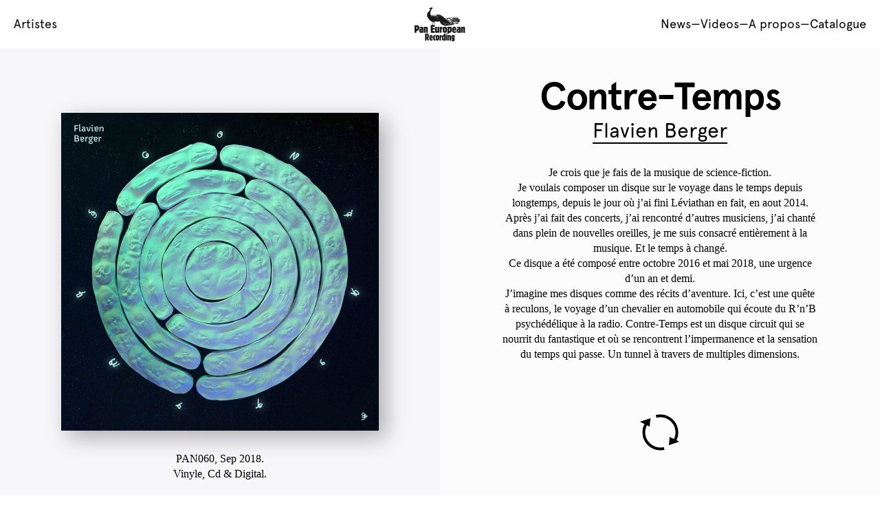

--- FILE ---
content_type: text/html
request_url: http://paneuropeanrecording.com/releases/flavien-berger-contre-temps/
body_size: 63154
content:

<!DOCTYPE html><html class="no-js"><head id="www-sitename-com" data-template-set="html5-reset-wordpress-theme" profile="http://gmpg.org/xfn/11"><meta charset="UTF-8"><meta http-equiv="X-UA-Compatible" content="IE=edge,chrome=1"><meta name="google-site-verification" content="lGuRbqg-QA_jsiJBueHO9MTpA_AYsN8-_JNHh_2Zw2Q" /><meta name="author" content="Pan European Recording"><meta name="Copyright" content="Copyright Pan European Recording 2026. All Rights Reserved."><meta name="DC.title" content="Project Name"><meta name="DC.subject" content="What you're about."><meta name="DC.creator" content="Who made this site."><meta name="viewport" content="initial-scale=1, maximum-scale=1 user-scalable=no" /><link rel="apple-touch-icon" sizes="57x57" href="http://paneuropeanrecording.com/website/wp-content/themes/MMDWC/_/img/apple-icon-57x57.png"><link rel="apple-touch-icon" sizes="60x60" href="http://paneuropeanrecording.com/website/wp-content/themes/MMDWC/_/img/apple-icon-60x60.png"><link rel="apple-touch-icon" sizes="72x72" href="http://paneuropeanrecording.com/website/wp-content/themes/MMDWC/_/img/apple-icon-72x72.png"><link rel="apple-touch-icon" sizes="76x76" href="http://paneuropeanrecording.com/website/wp-content/themes/MMDWC/_/img/apple-icon-76x76.png"><link rel="apple-touch-icon" sizes="114x114" href="http://paneuropeanrecording.com/website/wp-content/themes/MMDWC/_/img/apple-icon-114x114.png"><link rel="apple-touch-icon" sizes="120x120" href="http://paneuropeanrecording.com/website/wp-content/themes/MMDWC/_/img/apple-icon-120x120.png"><link rel="apple-touch-icon" sizes="144x144" href="http://paneuropeanrecording.com/website/wp-content/themes/MMDWC/_/img/apple-icon-144x144.png"><link rel="apple-touch-icon" sizes="152x152" href="http://paneuropeanrecording.com/website/wp-content/themes/MMDWC/_/img/apple-icon-152x152.png"><link rel="apple-touch-icon" sizes="180x180" href="http://paneuropeanrecording.com/website/wp-content/themes/MMDWC/_/img/apple-icon-180x180.png"><link rel="icon" type="image/png" sizes="192x192"  href="http://paneuropeanrecording.com/website/wp-content/themes/MMDWC/_/img/android-icon-192x192.png"><link rel="icon" type="image/png" sizes="32x32" href="http://paneuropeanrecording.com/website/wp-content/themes/MMDWC/_/img/favicon-32x32.png"><link rel="icon" type="image/png" sizes="96x96" href="http://paneuropeanrecording.com/website/wp-content/themes/MMDWC/_/img/favicon-96x96.png"><link rel="icon" type="image/png" sizes="16x16" href="http://paneuropeanrecording.com/website/wp-content/themes/MMDWC/_/img/favicon-16x16.png"><link rel="manifest" href="http://paneuropeanrecording.com/website/wp-content/themes/MMDWC/_/img/manifest.json"><meta name="msapplication-TileColor" content="#ffffff"><meta name="msapplication-TileImage" content="http://paneuropeanrecording.com/website/wp-content/themes/MMDWC/_/img/ms-icon-144x144.png"><meta name="theme-color" content="#ffffff"><link rel="stylesheet" href="https://maxcdn.bootstrapcdn.com/font-awesome/4.7.0/css/font-awesome.min.css"><link rel="stylesheet" href="http://paneuropeanrecording.com/website/wp-content/themes/MMDWC/_/css/bootstrap.min.css"><link rel="stylesheet" href="http://paneuropeanrecording.com/website/wp-content/cache/autoptimize/css/autoptimize_single_b581b60c06e1a7a4e9351df9dbcf5d42.css"> <script defer src="http://paneuropeanrecording.com/website/wp-content/themes/MMDWC/_/js/modernizr-1.7.min.js"></script> <link rel="pingback" href="http://paneuropeanrecording.com/website/xmlrpc.php" /><meta name='robots' content='index, follow, max-image-preview:large, max-snippet:-1, max-video-preview:-1' /><title>Flavien Berger—Contre-Temps - Pan European Recording</title><link rel="canonical" href="http://paneuropeanrecording.com/releases/flavien-berger-contre-temps/" /><meta property="og:locale" content="fr_FR" /><meta property="og:type" content="article" /><meta property="og:title" content="Flavien Berger—Contre-Temps - Pan European Recording" /><meta property="og:description" content="Je crois que je fais de la musique de science-fiction. Je voulais composer un disque sur le voyage dans le temps depuis longtemps, depuis le jour où j’ai fini Léviathan en fait, en aout 2014. Après j’ai fait des concerts, j’ai rencontré d’autres musiciens, j’ai chanté dans plein de nouvelles oreilles, je me suis consacré [&hellip;]" /><meta property="og:url" content="http://paneuropeanrecording.com/releases/flavien-berger-contre-temps/" /><meta property="og:site_name" content="Pan European Recording" /><meta property="article:modified_time" content="2019-10-01T10:01:30+00:00" /><meta property="og:image" content="http://paneuropeanrecording.com/website/wp-content/uploads/20180605_cover-itunes_low.jpg" /><meta property="og:image:width" content="3000" /><meta property="og:image:height" content="3000" /><meta property="og:image:type" content="image/jpeg" /><meta name="twitter:card" content="summary_large_image" /><meta name="twitter:label1" content="Durée de lecture estimée" /><meta name="twitter:data1" content="1 minute" /> <script type="application/ld+json" class="yoast-schema-graph">{"@context":"https://schema.org","@graph":[{"@type":"WebPage","@id":"http://paneuropeanrecording.com/releases/flavien-berger-contre-temps/","url":"http://paneuropeanrecording.com/releases/flavien-berger-contre-temps/","name":"Flavien Berger—Contre-Temps - Pan European Recording","isPartOf":{"@id":"http://paneuropeanrecording.com/#website"},"primaryImageOfPage":{"@id":"http://paneuropeanrecording.com/releases/flavien-berger-contre-temps/#primaryimage"},"image":{"@id":"http://paneuropeanrecording.com/releases/flavien-berger-contre-temps/#primaryimage"},"thumbnailUrl":"http://paneuropeanrecording.com/website/wp-content/uploads/20180605_cover-itunes_low.jpg","datePublished":"2018-06-15T13:40:34+00:00","dateModified":"2019-10-01T10:01:30+00:00","breadcrumb":{"@id":"http://paneuropeanrecording.com/releases/flavien-berger-contre-temps/#breadcrumb"},"inLanguage":"fr-FR","potentialAction":[{"@type":"ReadAction","target":["http://paneuropeanrecording.com/releases/flavien-berger-contre-temps/"]}]},{"@type":"ImageObject","inLanguage":"fr-FR","@id":"http://paneuropeanrecording.com/releases/flavien-berger-contre-temps/#primaryimage","url":"http://paneuropeanrecording.com/website/wp-content/uploads/20180605_cover-itunes_low.jpg","contentUrl":"http://paneuropeanrecording.com/website/wp-content/uploads/20180605_cover-itunes_low.jpg","width":3000,"height":3000},{"@type":"BreadcrumbList","@id":"http://paneuropeanrecording.com/releases/flavien-berger-contre-temps/#breadcrumb","itemListElement":[{"@type":"ListItem","position":1,"name":"Accueil","item":"http://paneuropeanrecording.com/"},{"@type":"ListItem","position":2,"name":"Releases","item":"http://paneuropeanrecording.com/releases/"},{"@type":"ListItem","position":3,"name":"Flavien Berger—Contre-Temps"}]},{"@type":"WebSite","@id":"http://paneuropeanrecording.com/#website","url":"http://paneuropeanrecording.com/","name":"Pan European Recording","description":"Pan European Recording est un label de musique indépendant créé en 2007 et basé à Paris.","potentialAction":[{"@type":"SearchAction","target":{"@type":"EntryPoint","urlTemplate":"http://paneuropeanrecording.com/?s={search_term_string}"},"query-input":"required name=search_term_string"}],"inLanguage":"fr-FR"}]}</script> <link rel='dns-prefetch' href='//code.jquery.com' /><link rel="alternate" type="application/rss+xml" title="Pan European Recording &raquo; Flux" href="http://paneuropeanrecording.com/feed/" /><link rel="alternate" type="application/rss+xml" title="Pan European Recording &raquo; Flux des commentaires" href="http://paneuropeanrecording.com/comments/feed/" /> <script defer src="[data-uri]"></script> <style type="text/css">img.wp-smiley,
img.emoji {
	display: inline !important;
	border: none !important;
	box-shadow: none !important;
	height: 1em !important;
	width: 1em !important;
	margin: 0 0.07em !important;
	vertical-align: -0.1em !important;
	background: none !important;
	padding: 0 !important;
}</style> <script defer type='text/javascript' src='http://code.jquery.com/jquery-latest.min.js?ver=6.3.7' id='jquery-js'></script> <link rel="https://api.w.org/" href="http://paneuropeanrecording.com/wp-json/" /><link rel='shortlink' href='http://paneuropeanrecording.com/?p=2251' /><link rel="alternate" type="application/json+oembed" href="http://paneuropeanrecording.com/wp-json/oembed/1.0/embed?url=http%3A%2F%2Fpaneuropeanrecording.com%2Freleases%2Fflavien-berger-contre-temps%2F" /><link rel="alternate" type="text/xml+oembed" href="http://paneuropeanrecording.com/wp-json/oembed/1.0/embed?url=http%3A%2F%2Fpaneuropeanrecording.com%2Freleases%2Fflavien-berger-contre-temps%2F&#038;format=xml" /><style type="text/css">.qtranxs_flag_fr {background-image: url(http://paneuropeanrecording.com/website/wp-content/plugins/qtranslate-xt-3.7.1/flags/fr.png); background-repeat: no-repeat;}
.qtranxs_flag_en {background-image: url(http://paneuropeanrecording.com/website/wp-content/plugins/qtranslate-xt-3.7.1/flags/gb.png); background-repeat: no-repeat;}</style><link hreflang="fr" href="http://paneuropeanrecording.com/fr/releases/flavien-berger-contre-temps/" rel="alternate" /><link hreflang="en" href="http://paneuropeanrecording.com/en/releases/flavien-berger-contre-temps/" rel="alternate" /><link hreflang="x-default" href="http://paneuropeanrecording.com/releases/flavien-berger-contre-temps/" rel="alternate" /><meta name="generator" content="qTranslate-XT 3.7.1" /><style type="text/css">.recentcomments a{display:inline !important;padding:0 !important;margin:0 !important;}</style></head><body class="releases-template-default single single-releases postid-2251 loading"><div id="wrapper" class="fr"><header id="header"><div class="container-fluid no_padding"><div class="row flex"><div class="col-xs-4"> <span class="open_artists">Artistes</span></div><div class="col-xs-4"> <a href="http://paneuropeanrecording.com"> <img src="http://paneuropeanrecording.com/website/wp-content/uploads/structure/pan-european-recording-logo.svg" class="logo" height="70px" width="70px"> </a></div><div class="col-xs-4 text-right"><div class="menu_right"> <span class="desktop"><span class="open_news" data-toggle="modal" data-target="#overlay_news" style="cursor: pointer">News</span>—<span class="videos_menu"><a href="http://paneuropeanrecording.com/videos/#all">Videos</a></span>—<span data-toggle="modal" data-target="#overlay_about" style="cursor: pointer">A propos</span>—</span><span class="open_catalogue">Catalogue</span></div></div></div></div><div id="menu_overlay" class="menu_artists"><div class="close_container artists"><div id="close_cross" class="close_menu"> <span></span> <span></span></div></div><h2>Artistes</h2><ul id="menu"><li> <a href="http://paneuropeanrecording.com/artists/aqua-nebula-oscillator/" title="Aqua Nebula Oscillator" >Aqua Nebula Oscillator</a></li><li> <a href="http://paneuropeanrecording.com/artists/buvette/" title="Buvette" >Buvette</a></li><li> <a href="http://paneuropeanrecording.com/artists/calypsodelia/" title="Calypsodelia" >Calypsodelia</a></li><li> <a href="http://paneuropeanrecording.com/artists/caroco/" title="Caroco" >Caroco</a></li><li> <a href="http://paneuropeanrecording.com/artists/collectif-sin/" title="Collectif sin~" >Collectif sin~</a></li><li> <a href="http://paneuropeanrecording.com/artists/fantomes/" title="Fantomes" >Fantomes</a></li><li> <a href="http://paneuropeanrecording.com/artists/flavien-berger/" title="Flavien Berger" >Flavien Berger</a></li><li> <a href="http://paneuropeanrecording.com/artists/fleur-bleu%e2%80%a2e/" title="Fleur bleu·e" >Fleur bleu·e</a></li><li> <a href="http://paneuropeanrecording.com/artists/hanaa-ouassim/" title="Hanaa Ouassim" >Hanaa Ouassim</a></li><li> <a href="http://paneuropeanrecording.com/artists/jonathan-fitoussi/" title="Jonathan Fitoussi" >Jonathan Fitoussi</a></li><li> <a href="http://paneuropeanrecording.com/artists/juan-trip/" title="Juan Trip&rsquo;" >Juan Trip&rsquo;</a></li><li> <a href="http://paneuropeanrecording.com/artists/judah-warsky/" title="Judah Warsky" >Judah Warsky</a></li><li> <a href="http://paneuropeanrecording.com/artists/kill-for-total-peace/" title="Kill for Total Peace" >Kill for Total Peace</a></li><li> <a href="http://paneuropeanrecording.com/artists/koudlam/" title="Koudlam" >Koudlam</a></li><li> <a href="http://paneuropeanrecording.com/artists/lisa-li-lund/" title="Lisa Li-Lund" >Lisa Li-Lund</a></li><li> <a href="http://paneuropeanrecording.com/artists/marc-melia/" title="Marc Melià" >Marc Melià</a></li><li> <a href="http://paneuropeanrecording.com/artists/maud-geffray/" title="Maud Geffray" >Maud Geffray</a></li><li> <a href="http://paneuropeanrecording.com/artists/nemo/" title="nemonemo" >nemonemo</a></li><li> <a href="http://paneuropeanrecording.com/artists/nicolas-ker/" title="Nicolas Ker" >Nicolas Ker</a></li><li> <a href="http://paneuropeanrecording.com/artists/arielle-dombasle-et-nicolas-ker/" title="Arielle Dombasle et Nicolas Ker" >Arielle Dombasle et Nicolas Ker</a></li><li> <a href="http://paneuropeanrecording.com/artists/one-switch-to-collision/" title="One Switch To Collision" >One Switch To Collision</a></li><li> <a href="http://paneuropeanrecording.com/artists/poni-hoax/" title="Poni Hoax" >Poni Hoax</a></li><li> <a href="http://paneuropeanrecording.com/artists/richard-fenet/" title="Richard Fenet" >Richard Fenet</a></li><li> <a href="http://paneuropeanrecording.com/artists/rob-jack-lahana/" title="Rob &#038; Jack Lahana" >Rob &#038; Jack Lahana</a></li><li> <a href="http://paneuropeanrecording.com/artists/service/" title="Service" >Service</a></li><li> <a href="http://paneuropeanrecording.com/artists/sir-alice/" title="Sir Alice" >Sir Alice</a></li><li> <a href="http://paneuropeanrecording.com/artists/sphaeros/" title="Sphaèros" >Sphaèros</a></li><li> <a href="http://paneuropeanrecording.com/artists/thos-henley/" title="Thomas Henley" >Thomas Henley</a></li><li> <a href="http://paneuropeanrecording.com/artists/vickie-cherie/" title="Vickie Cherie" >Vickie Cherie</a></li></ul></div><div id="menu_overlay" class="menu_catalogue"><div class="close_container catalogue"><div class="close_menu"></div></div><h2>Catalogue</h2><ul id="menu"><li> <a href="http://paneuropeanrecording.com/releases/nemonemo-demande-a-la-poussiere/" title="nemonemo &#8211; Demande à la poussière" >nemonemo &#8211; Demande à la poussière</a></li><li> <a href="http://paneuropeanrecording.com/releases/caroco-limprevu/" title="Caroco &#8211; L&rsquo;imprévu" >Caroco &#8211; L&rsquo;imprévu</a></li><li> <a href="http://paneuropeanrecording.com/releases/koudlam-the-official-covers/" title="Koudlam &#8211; The Official Covers" >Koudlam &#8211; The Official Covers</a></li><li> <a href="http://paneuropeanrecording.com/releases/flavien-berger-la-brume-plouf-leviathan/" title="Flavien Berger, La Brume &#8211; plouf! (Léviathan)" >Flavien Berger, La Brume &#8211; plouf! (Léviathan)</a></li><li> <a href="http://paneuropeanrecording.com/releases/vickie-cherie-cherie-on-top/" title="Vickie Cherie &#8211; Cherie on top" >Vickie Cherie &#8211; Cherie on top</a></li><li> <a href="http://paneuropeanrecording.com/releases/poni-hoax-greatest-hits-everything-is-real/" title="Poni Hoax &#8211; Greatest Hits : Everything is Real" >Poni Hoax &#8211; Greatest Hits : Everything is Real</a></li><li> <a href="http://paneuropeanrecording.com/releases/marie-taillefer-buvette-the-very-house/" title="Marie Taillefer, Buvette &#8211; THE VERY HOUSE" >Marie Taillefer, Buvette &#8211; THE VERY HOUSE</a></li><li> <a href="http://paneuropeanrecording.com/releases/caroco-genese/" title="Caroco &#8211; Genèse" >Caroco &#8211; Genèse</a></li><li> <a href="http://paneuropeanrecording.com/releases/collectif-sin-haut-la-vache/" title="Collectif sin~ &#8211; Haut la vache" >Collectif sin~ &#8211; Haut la vache</a></li><li> <a href="http://paneuropeanrecording.com/releases/buvette-tales-of-the-countryside/" title="Buvette &#8211; Tales of the Countryside" >Buvette &#8211; Tales of the Countryside</a></li><li> <a href="http://paneuropeanrecording.com/releases/nemo-loveanyway/" title="Nemo &#8211; LOVEANYWAY" >Nemo &#8211; LOVEANYWAY</a></li><li> <a href="http://paneuropeanrecording.com/releases/flavien-berger-contrebande-02-le-disque-de-lete/" title="Flavien Berger &#8211; contrebande 02. le disque de l&rsquo;été" >Flavien Berger &#8211; contrebande 02. le disque de l&rsquo;été</a></li><li> <a href="http://paneuropeanrecording.com/releases/hanaa-ouassim-la-vie-de-star/" title="Hanaa Ouassim &#8211; La vie de star" >Hanaa Ouassim &#8211; La vie de star</a></li><li> <a href="http://paneuropeanrecording.com/releases/maud-geffray-rebeka-warrior-split/" title="Maud Geffray &#038; Rebeka Warrior &#8211; SPLIT" >Maud Geffray &#038; Rebeka Warrior &#8211; SPLIT</a></li><li> <a href="http://paneuropeanrecording.com/releases/fleur-bleu%c2%b7e-unrequited-love/" title="Fleur bleu·e &#8211; Unrequited Love" >Fleur bleu·e &#8211; Unrequited Love</a></li><li> <a href="http://paneuropeanrecording.com/releases/flavien-berger-sacha-rudy-maison-den-face/" title="Flavien Berger &#038; Sacha Rudy &#8211; Maison d&rsquo;en face" >Flavien Berger &#038; Sacha Rudy &#8211; Maison d&rsquo;en face</a></li><li> <a href="http://paneuropeanrecording.com/releases/koudlam-precipice-fantasy-part-ii/" title="Koudlam &#8211; Precipice Fantasy Part.II" >Koudlam &#8211; Precipice Fantasy Part.II</a></li><li> <a href="http://paneuropeanrecording.com/releases/flavien-berger-dans-cent-ans/" title="Flavien Berger &#8211; Dans cent ans" >Flavien Berger &#8211; Dans cent ans</a></li><li> <a href="http://paneuropeanrecording.com/releases/rob-jack-lahana-summercamp/" title="Rob &#038; Jack Lahana &#8211; Summercamp" >Rob &#038; Jack Lahana &#8211; Summercamp</a></li><li> <a href="http://paneuropeanrecording.com/releases/maud-geffray-nite-sessions/" title="Maud Geffray &#8211; Nite Sessions" >Maud Geffray &#8211; Nite Sessions</a></li><li> <a href="http://paneuropeanrecording.com/releases/nemo-neverstoptherave/" title="Nemo &#8211; NEVERSTOPTHERAVE" >Nemo &#8211; NEVERSTOPTHERAVE</a></li><li> <a href="http://paneuropeanrecording.com/releases/fleur-bleu%c2%b7e-star/" title="Fleur bleu·e &#8211; Star" >Fleur bleu·e &#8211; Star</a></li><li> <a href="http://paneuropeanrecording.com/releases/koudlam-precipice-fantasy-part-i/" title="Koudlam &#8211; Precipice Fantasy Part.I" >Koudlam &#8211; Precipice Fantasy Part.I</a></li><li> <a href="http://paneuropeanrecording.com/releases/15-ans-pan-european-recording/" title="15 ans Pan European Recording" >15 ans Pan European Recording</a></li><li> <a href="http://paneuropeanrecording.com/releases/summercamp-haute-saison-contour/" title="Summercamp &#8211; Haute Saison / Contour" >Summercamp &#8211; Haute Saison / Contour</a></li><li> <a href="http://paneuropeanrecording.com/releases/maud-geffray-ad-astra/" title="Maud Geffray &#8211; Ad Astra" >Maud Geffray &#8211; Ad Astra</a></li><li> <a href="http://paneuropeanrecording.com/releases/koudlam-nowhere/" title="Koudlam &#8211; Nowhere" >Koudlam &#8211; Nowhere</a></li><li> <a href="http://paneuropeanrecording.com/releases/fantomes-change/" title="Fantomes &#8211; Change" >Fantomes &#8211; Change</a></li><li> <a href="http://paneuropeanrecording.com/releases/flavien-berger-de-la-friche/" title="Flavien Berger &#8211; De la friche" >Flavien Berger &#8211; De la friche</a></li><li> <a href="http://paneuropeanrecording.com/releases/marc-melia-veus/" title="Marc Melià &#8211; VEUS" >Marc Melià &#8211; VEUS</a></li><li> <a href="http://paneuropeanrecording.com/releases/lisa-li-lund-glass-of-blood/" title="Lisa Li-Lund &#8211; Glass of Blood" >Lisa Li-Lund &#8211; Glass of Blood</a></li><li> <a href="http://paneuropeanrecording.com/releases/fantomes-its-ok/" title="Fantomes &#8211; IT&rsquo;S OK" >Fantomes &#8211; IT&rsquo;S OK</a></li><li> <a href="http://paneuropeanrecording.com/releases/buvette-4everever/" title="Buvette &#8211; 4EVER&#038;EVER" >Buvette &#8211; 4EVER&#038;EVER</a></li><li> <a href="http://paneuropeanrecording.com/releases/lisa-li-lund-this-side-of-the-moon/" title="Lisa Li-Lund &#8211; This Side Of The Moon" >Lisa Li-Lund &#8211; This Side Of The Moon</a></li><li> <a href="http://paneuropeanrecording.com/releases/richard-fenet-esquisses-musiques-vol-1/" title="Richard Fenet &#8211; Esquisses Musiques Vol.1" >Richard Fenet &#8211; Esquisses Musiques Vol.1</a></li><li> <a href="http://paneuropeanrecording.com/releases/sphaeros-lucifero/" title="Sphaèros-Possession" >Sphaèros-Possession</a></li><li> <a href="http://paneuropeanrecording.com/releases/buvette-4ever/" title="Buvette—4EVER" >Buvette—4EVER</a></li><li> <a href="http://paneuropeanrecording.com/releases/flavien-berger-deep-see-blue-song/" title="Flavien Berger—Deep See Blue Song" >Flavien Berger—Deep See Blue Song</a></li><li> <a href="http://paneuropeanrecording.com/releases/maud-geffray-still-life/" title="Maud Geffray—Still Life" >Maud Geffray—Still Life</a></li><li> <a href="http://paneuropeanrecording.com/releases/flavien-berger-radio-contre-temps/" title="Flavien Berger—radio contre-temps" >Flavien Berger—radio contre-temps</a></li><li> <a href="http://paneuropeanrecording.com/releases/richard-fenet-degre-un/" title="Richard Fenet—Degré Un" >Richard Fenet—Degré Un</a></li><li> <a href="http://paneuropeanrecording.com/releases/thomas-henley-epoque/" title="Thomas Henley—Époque" >Thomas Henley—Époque</a></li><li> <a href="http://paneuropeanrecording.com/releases/buvette-life/" title="Buvette—Life" >Buvette—Life</a></li><li> <a href="http://paneuropeanrecording.com/releases/flavien-berger-contre-temps/" title="Flavien Berger—Contre-Temps" class="current-item" >Flavien Berger—Contre-Temps</a></li><li> <a href="http://paneuropeanrecording.com/releases/fantomes-fantomes/" title="Fantomes—Fantomes" >Fantomes—Fantomes</a></li><li> <a href="http://paneuropeanrecording.com/releases/maud-geffray-southern-belle/" title="Maud Geffray—Southern Belle" >Maud Geffray—Southern Belle</a></li><li> <a href="http://paneuropeanrecording.com/releases/judah-warsky-apres/" title="Judah Warsky—Avant/Après" >Judah Warsky—Avant/Après</a></li><li> <a href="http://paneuropeanrecording.com/releases/various-artists-voyage-iii/" title="Various Artists—Voyage III" >Various Artists—Voyage III</a></li><li> <a href="http://paneuropeanrecording.com/releases/maud-geffray-polaar/" title="Maud Geffray—Polaar" >Maud Geffray—Polaar</a></li><li> <a href="http://paneuropeanrecording.com/releases/poni-hoax-the-wild-buvette-rework/" title="Poni Hoax—The Wild (Buvette Rework)" >Poni Hoax—The Wild (Buvette Rework)</a></li><li> <a href="http://paneuropeanrecording.com/releases/poni-hoax-tropical-suite/" title="Poni Hoax—Tropical Suite" >Poni Hoax—Tropical Suite</a></li><li> <a href="http://paneuropeanrecording.com/releases/various-artists-rewind/" title="Various Artists—Rewind" >Various Artists—Rewind</a></li><li> <a href="http://paneuropeanrecording.com/releases/thos-henley-blonde-on-basically-ginger/" title="Thos Henley—Blonde on Basically Ginger" >Thos Henley—Blonde on Basically Ginger</a></li><li> <a href="http://paneuropeanrecording.com/releases/arielle-dombasle-et-nicolas-ker-la-riviere-atlantique/" title="Arielle Dombasle et Nicolas Ker—La Rivière Atlantique" >Arielle Dombasle et Nicolas Ker—La Rivière Atlantique</a></li><li> <a href="http://paneuropeanrecording.com/releases/buvette-elasticity/" title="Buvette—Elasticity" >Buvette—Elasticity</a></li><li> <a href="http://paneuropeanrecording.com/releases/calypsodelia-calypsodelia/" title="Calypsodelia—Calypsodelia" >Calypsodelia—Calypsodelia</a></li><li> <a href="http://paneuropeanrecording.com/releases/collectif-sin-tour-de-transmission/" title="Collectif Sin—Tour de Transmission" >Collectif Sin—Tour de Transmission</a></li><li> <a href="http://paneuropeanrecording.com/releases/nicolas-ker-les-faubourgs-de-lexil/" title="Nicolas Ker—Les Faubourgs de l&rsquo;Exil" >Nicolas Ker—Les Faubourgs de l&rsquo;Exil</a></li><li> <a href="http://paneuropeanrecording.com/releases/flavien-berger-contrebande-01-le-disque-de-noel/" title="Flavien Berger— Contrebande 01. Le Disque De Noël" >Flavien Berger— Contrebande 01. Le Disque De Noël</a></li><li> <a href="http://paneuropeanrecording.com/releases/jonathan-fitoussi-origins/" title="Jonathan Fitoussi—Origins" >Jonathan Fitoussi—Origins</a></li><li> <a href="http://paneuropeanrecording.com/releases/judah-warsky-seul/" title="Judah Warsky—Seul" >Judah Warsky—Seul</a></li><li> <a href="http://paneuropeanrecording.com/releases/buvette-casual-outfit/" title="Buvette—Casual Outfit" >Buvette—Casual Outfit</a></li><li> <a href="http://paneuropeanrecording.com/releases/maud-geffray-bleu-petrole/" title="Maud Geffray—Bleu Pétrole" >Maud Geffray—Bleu Pétrole</a></li><li> <a href="http://paneuropeanrecording.com/releases/flavien-berger-leviathan/" title="Flavien Berger—Léviathan" >Flavien Berger—Léviathan</a></li><li> <a href="http://paneuropeanrecording.com/releases/buvette-the-never-ending-celebration/" title="Buvette—The Never Ending Celebration" >Buvette—The Never Ending Celebration</a></li><li> <a href="http://paneuropeanrecording.com/releases/flavien-berger-la-fete-noire/" title="Flavien Berger—La Fête Noire" >Flavien Berger—La Fête Noire</a></li><li> <a href="http://paneuropeanrecording.com/releases/maud-geffray-1994/" title="Maud Geffray—1994" >Maud Geffray—1994</a></li><li> <a href="http://paneuropeanrecording.com/releases/koudlam-benidorm-dream/" title="Koudlam—Benidorm dream" >Koudlam—Benidorm dream</a></li><li> <a href="http://paneuropeanrecording.com/releases/poni-hoax-life-in-a-new-motion-flavien-berger-cover/" title="Poni Hoax &#8211; Life In A New Motion (Flavien Berger cover)" >Poni Hoax &#8211; Life In A New Motion (Flavien Berger cover)</a></li><li> <a href="http://paneuropeanrecording.com/releases/koudlam-the-landsc-apes-ep/" title="Koudlam—The Landsc Apes EP" >Koudlam—The Landsc Apes EP</a></li><li> <a href="http://paneuropeanrecording.com/releases/judah-warsky-think-of-me-acid-arab-remix/" title="Judah Warsky—Think of me (Acid Arab remix)" >Judah Warsky—Think of me (Acid Arab remix)</a></li><li> <a href="http://paneuropeanrecording.com/releases/koudlambuvette-rough-tradeagnes-b/" title="Koudlam/Buvette—Rough Trade/Agnes b." >Koudlam/Buvette—Rough Trade/Agnes b.</a></li><li> <a href="http://paneuropeanrecording.com/releases/buvette-the-sun-disappeared-ep/" title="Buvette—The Sun Disappeared EP" >Buvette—The Sun Disappeared EP</a></li><li> <a href="http://paneuropeanrecording.com/releases/flavien-berger-mars-balneaire-ep/" title="Flavien Berger—Mars Balnéaire EP" >Flavien Berger—Mars Balnéaire EP</a></li><li> <a href="http://paneuropeanrecording.com/releases/juan-trip-trackers-ep/" title="Juan Trip&rsquo;—Trackers EP" >Juan Trip&rsquo;—Trackers EP</a></li><li> <a href="http://paneuropeanrecording.com/releases/flavien-berger-glitter-gaze-ep/" title="Flavien Berger—Glitter Gaze EP" >Flavien Berger—Glitter Gaze EP</a></li><li> <a href="http://paneuropeanrecording.com/releases/judah-warsky-bruxelles/" title="Judah Warsky—Bruxelles" >Judah Warsky—Bruxelles</a></li><li> <a href="http://paneuropeanrecording.com/releases/poni-hoax-a-state-of-war/" title="Poni Hoax—A State of War" >Poni Hoax—A State of War</a></li><li> <a href="http://paneuropeanrecording.com/releases/aqua-nebula-oscillator-spiritus-mundi/" title="Aqua Nebula Oscillator—Spiritus Mundi" >Aqua Nebula Oscillator—Spiritus Mundi</a></li><li> <a href="http://paneuropeanrecording.com/releases/jonathan-fitoussi-polaris-live-ep/" title="Jonathan Fitoussi—Polaris Live EP" >Jonathan Fitoussi—Polaris Live EP</a></li><li> <a href="http://paneuropeanrecording.com/releases/nicolas-kerj-fitoussikftp-antarcticas-your-secret-name-b%e2%80%8b%e2%80%8bw-organium/" title="Nicolas Ker/J. Fitoussi/KFTP—Antarctica&rsquo;s Your Secret Name b​/​w Organium" >Nicolas Ker/J. Fitoussi/KFTP—Antarctica&rsquo;s Your Secret Name b​/​w Organium</a></li><li> <a href="http://paneuropeanrecording.com/releases/judah-warsky-painkillers-alcohol/" title="Judah Warsky—Painkillers &#038; Alcohol" >Judah Warsky—Painkillers &#038; Alcohol</a></li><li> <a href="http://paneuropeanrecording.com/releases/kill-for-total-peace-kftp-ep/" title="Kill For Total Peace—KFTP EP" >Kill For Total Peace—KFTP EP</a></li><li> <a href="http://paneuropeanrecording.com/releases/aqua-nebula-oscillator-third/" title="Aqua Nebula Oscillator—Third" >Aqua Nebula Oscillator—Third</a></li><li> <a href="http://paneuropeanrecording.com/releases/sir-alice-isle-of-you/" title="Sir Alice—Isle of You" >Sir Alice—Isle of You</a></li><li> <a href="http://paneuropeanrecording.com/releases/sir-alice-faith-box-ep/" title="Sir Alice—Faith Box EP" >Sir Alice—Faith Box EP</a></li><li> <a href="http://paneuropeanrecording.com/releases/koudlam-alcoholics-hymns-ep/" title="Koudlam—Alcoholic&rsquo;s Hymns EP" >Koudlam—Alcoholic&rsquo;s Hymns EP</a></li><li> <a href="http://paneuropeanrecording.com/releases/aqua-nebula-oscillator-luciferdead-soul-ep/" title="Aqua Nebula Oscillator—Lucifer/Dead Soul EP" >Aqua Nebula Oscillator—Lucifer/Dead Soul EP</a></li><li> <a href="http://paneuropeanrecording.com/releases/service-croissancewestern-ep/" title="Service—Croissance/Western EP" >Service—Croissance/Western EP</a></li><li> <a href="http://paneuropeanrecording.com/releases/sir-alice-for-the-birds/" title="Sir Alice—For the Birds" >Sir Alice—For the Birds</a></li><li> <a href="http://paneuropeanrecording.com/releases/jonathan-fitoussi-pluralis/" title="Jonathan Fitoussi—Pluralis" >Jonathan Fitoussi—Pluralis</a></li><li> <a href="http://paneuropeanrecording.com/releases/various-artists-voyage-ii-mort-pour-la-france/" title="Various Artists—Voyage II : Mort pour la France" >Various Artists—Voyage II : Mort pour la France</a></li><li> <a href="http://paneuropeanrecording.com/releases/koudlam-goodbye/" title="Koudlam—Goodbye" >Koudlam—Goodbye</a></li><li> <a href="http://paneuropeanrecording.com/releases/kill-for-total-peace-kill-for/" title="Kill for Total Peace—Kill For" >Kill for Total Peace—Kill For</a></li><li> <a href="http://paneuropeanrecording.com/releases/aqua-nebula-oscillator-under-the-moon-of/" title="Aqua Nebula Oscillator—Under the moon of&#8230;" >Aqua Nebula Oscillator—Under the moon of&#8230;</a></li><li> <a href="http://paneuropeanrecording.com/releases/one-switch-to-collision-korrect/" title="One switch to collision—Korrect!" >One switch to collision—Korrect!</a></li><li> <a href="http://paneuropeanrecording.com/releases/one-switch-to-collision-four-four-7/" title="One switch to collision—Four Four/Bist Du Korrect? Teil" >One switch to collision—Four Four/Bist Du Korrect? Teil</a></li><li> <a href="http://paneuropeanrecording.com/releases/koudlam-live-at-teotihuacan/" title="Koudlam—Live at Teotihuacan" >Koudlam—Live at Teotihuacan</a></li><li> <a href="http://paneuropeanrecording.com/releases/aqua-nebula-oscillator-st/" title="Aqua Nebula Oscillator— Aqua Nebula Oscillator" >Aqua Nebula Oscillator— Aqua Nebula Oscillator</a></li><li> <a href="http://paneuropeanrecording.com/releases/various-artists-voyage/" title="Various Artists—Voyage" >Various Artists—Voyage</a></li></ul></div><div id="back_overlay" class="artists"></div><div id="back_overlay" class="catalogue"></div></header><article class="post" id="post-2251"><div id="content" class="content_release"><div class="container-fluid no_padding" id="content_top"><div class="row row-eq-height"><div class="col-xs-6 text-center left_color desktop""><div class="inside fixed"> <img src="http://paneuropeanrecording.com/website/wp-content/uploads/20180605_cover-itunes_low-800x800.jpg" class="pochette"><div class="credits_image">Artwork :<p>Maya De Mondragon~ &amp; Juliette Gelli~</p></div><div class="credits_release"> PAN060, Sep 2018.<div class="formats"><span class="format">Vinyle</span><span class="format">Cd</span><span class="format">Digital</span>.</div></div></div></div><div class="col-xs-6 right_color text-center"><div class="content_right"><h1>Contre-Temps</h1><h2> <span><a href="http://paneuropeanrecording.com/artists/flavien-berger/">Flavien Berger</a></span></h2> <img src="http://paneuropeanrecording.com/wp-content/uploads/structure/bg.png" data-src="http://paneuropeanrecording.com/website/wp-content/uploads/20180605_cover-itunes_low-2000x2000.jpg" class="mobile cover_single lazyload"><div class="texte"><p>Je crois que je fais de la musique de science-fiction.<br /> Je voulais composer un disque sur le voyage dans le temps depuis longtemps, depuis le jour où j’ai fini Léviathan en fait, en aout 2014. Après j’ai fait des concerts, j’ai rencontré d’autres musiciens, j’ai chanté dans plein de nouvelles oreilles, je me suis consacré entièrement à la musique. Et le temps à changé.<br /> Ce disque a été composé entre octobre 2016 et mai 2018, une urgence d’un an et demi.<br /> J’imagine mes disques comme des récits d’aventure. Ici, c’est une quête à reculons, le voyage d’un chevalier en automobile qui écoute du R’n’B psychédélique à la radio. Contre-Temps est un disque circuit qui se nourrit du fantastique et où se rencontrent l’impermanence et la sensation du temps qui passe. Un tunnel à travers de multiples dimensions.</p></div><div id="iframe_loading"><div class="loader_bandcamp"><img src="http://paneuropeanrecording.com/website/wp-content/uploads/structure/loader.gif"></div><div class="iframe_bandcamp" iframe_src='<iframe style="border: 0; width: 100%; height: 100%;" src="https://bandcamp.com/EmbeddedPlayer/album=1761615184/size=large/bgcol=ffffff/linkcol=000000/tracklist=true/artwork=none/transparent=true/" seamless>'></div></div></div></div><div style="clear: both"></div></div></div><div class="container-fluid no_padding" id="content_middle"><div class="row row-eq-height"><div class="col-xs-6 text-center desktop left_color" style="min-height: calc(100vh - 139px);"> <img src="http://paneuropeanrecording.com/website/wp-content/uploads/plouf-cover-digital-3516628486418-800x800.jpg" id="release_1" class="pochette"> <img src="http://paneuropeanrecording.com/website/wp-content/uploads/20231018-fb-contrebande02-cover-web-ok-800x800.jpeg" id="release_2" class="pochette"> <img src="http://paneuropeanrecording.com/website/wp-content/uploads/coverdigitale-maisondenface-c-boris-ovini-jan-melka-800x800.jpg" id="release_3" class="pochette"> <img src="http://paneuropeanrecording.com/website/wp-content/uploads/20221201_fb_cover-800x800.jpg" id="release_4" class="pochette"> <img src="http://paneuropeanrecording.com/website/wp-content/uploads/artworks-qc0yrinw8z86pyao-nwskcg-t500x500.jpg" id="release_5" class="pochette"> <img src="http://paneuropeanrecording.com/website/wp-content/uploads/3196-35_3000x3000_valide_martha_good-800x800.jpg" id="release_6" class="pochette"> <img src="http://paneuropeanrecording.com/website/wp-content/uploads/radio-contre-temps-cover-800x800.jpg" id="release_7" class="pochette"> <img src="http://paneuropeanrecording.com/website/wp-content/uploads/pan033-800x800.jpg" id="release_8" class="pochette"> <img src="http://paneuropeanrecording.com/website/wp-content/uploads/pan053-800x800.jpg" id="release_9" class="pochette"> <img src="http://paneuropeanrecording.com/website/wp-content/uploads/a0795876277_10-800x800.jpg" id="release_10" class="pochette"> <img src="http://paneuropeanrecording.com/website/wp-content/uploads/pan045-800x800.jpg" id="release_11" class="pochette"> <img src="http://paneuropeanrecording.com/website/wp-content/uploads/a0649311968_10-800x800.jpg" id="release_12" class="pochette"> <img src="http://paneuropeanrecording.com/website/wp-content/uploads/pan038-800x800.jpg" id="release_13" class="pochette"> <img src="http://paneuropeanrecording.com/website/wp-content/uploads/pan025_itunes_08-01-14-01-800x800.jpg" id="release_14" class="pochette"><ul id="infos_release"><li> <a href="https://paneuropeanrecording.bandcamp.com/album/contre-temps-2" target="_blank">Acheter</a></li><li class="share_toggle"> <span>Partager</span></li><div class="social_share"> <span><a href="http://www.facebook.com/sharer.php?u=http://paneuropeanrecording.com/releases/flavien-berger-contre-temps/&t=Flavien Berger—Contre-Temps" title="Partager sur Facebook" class="btn_popup">Facebook</a></span> <span><a href="http://twitter.com/share?text=Flavien Berger—Contre-Temps&url=http://paneuropeanrecording.com/releases/flavien-berger-contre-temps/&via=PanEuropeanRecording&related=" title="Tweeter" rel="nofollow" class="btn_popup">Twitter</a></span> <span><a href="//pinterest.com/pin/create%2Fbutton/?url=http%3A%2F%2Fpaneuropeanrecording.com&media=http://paneuropeanrecording.com/website/wp-content/uploads/20180605_cover-itunes_low.jpg&description=Flavien Berger—Contre-Temps, Pan European Recording, http%3A%2F%2Fpaneuropeanrecording.com" title="Epingler sur Pinterest" class="btn_popup">Pinterest</a></span> <span><a href="https://plus.google.com/share?url=http://paneuropeanrecording.com/releases/flavien-berger-contre-temps/&text=Flavien Berger—Contre-Temps"  title="Partager sur Google+"  class="btn_popup">Google+</a></span></div><li><a href="http://paneuropeanrecording.com/artists/flavien-berger/">Page artiste</a></li><li><a href="http://paneuropeanrecording.com/videos/#flavien-berger">Vidéos</a></li></ul></div><div class="col-xs-6 text-center right_color" style="min-height: calc(100vh - 139px);"><div class="disco desktop"><div class="row"><div class="col-xs-12"><h1>Catalogue</h1></div></div><div class="inside_related"><div class="row"><li class="list"><a href="http://paneuropeanrecording.com/releases/flavien-berger-la-brume-plouf-leviathan/" class="related_releases" title="Flavien Berger, La Brume &#8211; plouf! (Léviathan)" id="release_1"> <span>PAN110-VIB002</span>—plouf! (Léviathan) </a></li><br><li class="list"><a href="http://paneuropeanrecording.com/releases/flavien-berger-contrebande-02-le-disque-de-lete/" class="related_releases" title="Flavien Berger &#8211; contrebande 02. le disque de l&rsquo;été" id="release_2"> <span>PAN090</span>—contrebande 02. le disque de l'été </a></li><br><li class="list"><a href="http://paneuropeanrecording.com/releases/flavien-berger-sacha-rudy-maison-den-face/" class="related_releases" title="Flavien Berger &#038; Sacha Rudy &#8211; Maison d&rsquo;en face" id="release_3"> <span>PAN092</span>—Maison d'en face </a></li><br><li class="list"><a href="http://paneuropeanrecording.com/releases/flavien-berger-dans-cent-ans/" class="related_releases" title="Flavien Berger &#8211; Dans cent ans" id="release_4"> <span>PAN080</span>—Dans cent ans </a></li><br><li class="list"><a href="http://paneuropeanrecording.com/releases/flavien-berger-de-la-friche/" class="related_releases" title="Flavien Berger &#8211; De la friche" id="release_5"> <span>PAN077</span>—De la friche </a></li><br><li class="list"><a href="http://paneuropeanrecording.com/releases/flavien-berger-deep-see-blue-song/" class="related_releases" title="Flavien Berger—Deep See Blue Song" id="release_6"> <span>PAN070</span>—Deep See Blue Song </a></li><br><li class="list"><a href="http://paneuropeanrecording.com/releases/flavien-berger-radio-contre-temps/" class="related_releases" title="Flavien Berger—radio contre-temps" id="release_7"> <span>PAN067</span>—radio contre-temps </a></li><br><li class="list"><a href="http://paneuropeanrecording.com/releases/various-artists-voyage-iii/" class="related_releases" title="Various Artists—Voyage III" id="release_8"> <span>PAN033</span>—Voyage III </a></li><br><li class="list"><a href="http://paneuropeanrecording.com/releases/flavien-berger-contrebande-01-le-disque-de-noel/" class="related_releases" title="Flavien Berger— Contrebande 01. Le Disque De Noël" id="release_9"> <span>PAN053</span>—Contrebande 01. Le Disque De Noël </a></li><br><li class="list"><a href="http://paneuropeanrecording.com/releases/flavien-berger-leviathan/" class="related_releases" title="Flavien Berger—Léviathan" id="release_10"> <span>PAN044</span>—Léviathan </a></li><br><li class="list"><a href="http://paneuropeanrecording.com/releases/flavien-berger-la-fete-noire/" class="related_releases" title="Flavien Berger—La Fête Noire" id="release_11"> <span>PAN045</span>—La Fête Noire </a></li><br><li class="list"><a href="http://paneuropeanrecording.com/releases/poni-hoax-life-in-a-new-motion-flavien-berger-cover/" class="related_releases" title="Poni Hoax &#8211; Life In A New Motion (Flavien Berger cover)" id="release_12"> <span>PAN024</span>—Life In A New Motion </a></li><br><li class="list"><a href="http://paneuropeanrecording.com/releases/flavien-berger-mars-balneaire-ep/" class="related_releases" title="Flavien Berger—Mars Balnéaire EP" id="release_13"> <span>PAN038</span>—Mars Balnéaire </a></li><br><li class="list"><a href="http://paneuropeanrecording.com/releases/flavien-berger-glitter-gaze-ep/" class="related_releases" title="Flavien Berger—Glitter Gaze EP" id="release_14"> <span>PAN025</span>—Glitter Gaze </a></li><br></div></div></div><ul id="infos_release" class="mobile"><li> <a href="https://paneuropeanrecording.bandcamp.com/album/contre-temps-2" target="_blank">Acheter</a></li><li> <a href="http://paneuropeanrecording.com/artists/flavien-berger/">Page artiste</a></li></ul><div class="disco mobile"><div class="row"><div class="col-xs-12"><h1>Catalogue</h1></div></div><div class="inside_related"><div class="row"><li class="list"> <a href="http://paneuropeanrecording.com/releases/flavien-berger-la-brume-plouf-leviathan/" class="related_releases"> <img src="http://paneuropeanrecording.com/wp-content/uploads/structure/bg.png" data-src="http://paneuropeanrecording.com/website/wp-content/uploads/plouf-cover-digital-3516628486418-800x800.jpg" class="pochette_mobile lazyload"> </a> <span>PAN110-VIB002</span>—plouf! (Léviathan)</li><br><li class="list"> <a href="http://paneuropeanrecording.com/releases/flavien-berger-contrebande-02-le-disque-de-lete/" class="related_releases"> <img src="http://paneuropeanrecording.com/wp-content/uploads/structure/bg.png" data-src="http://paneuropeanrecording.com/website/wp-content/uploads/20231018-fb-contrebande02-cover-web-ok-800x800.jpeg" class="pochette_mobile lazyload"> </a> <span>PAN090</span>—contrebande 02. le disque de l'été</li><br><li class="list"> <a href="http://paneuropeanrecording.com/releases/flavien-berger-sacha-rudy-maison-den-face/" class="related_releases"> <img src="http://paneuropeanrecording.com/wp-content/uploads/structure/bg.png" data-src="http://paneuropeanrecording.com/website/wp-content/uploads/coverdigitale-maisondenface-c-boris-ovini-jan-melka-800x800.jpg" class="pochette_mobile lazyload"> </a> <span>PAN092</span>—Maison d'en face</li><br><li class="list"> <a href="http://paneuropeanrecording.com/releases/flavien-berger-dans-cent-ans/" class="related_releases"> <img src="http://paneuropeanrecording.com/wp-content/uploads/structure/bg.png" data-src="http://paneuropeanrecording.com/website/wp-content/uploads/20221201_fb_cover-800x800.jpg" class="pochette_mobile lazyload"> </a> <span>PAN080</span>—Dans cent ans</li><br><li class="list"> <a href="http://paneuropeanrecording.com/releases/flavien-berger-de-la-friche/" class="related_releases"> <img src="http://paneuropeanrecording.com/wp-content/uploads/structure/bg.png" data-src="http://paneuropeanrecording.com/website/wp-content/uploads/artworks-qc0yrinw8z86pyao-nwskcg-t500x500.jpg" class="pochette_mobile lazyload"> </a> <span>PAN077</span>—De la friche</li><br><li class="list"> <a href="http://paneuropeanrecording.com/releases/flavien-berger-deep-see-blue-song/" class="related_releases"> <img src="http://paneuropeanrecording.com/wp-content/uploads/structure/bg.png" data-src="http://paneuropeanrecording.com/website/wp-content/uploads/3196-35_3000x3000_valide_martha_good-800x800.jpg" class="pochette_mobile lazyload"> </a> <span>PAN070</span>—Deep See Blue Song</li><br><li class="list"> <a href="http://paneuropeanrecording.com/releases/flavien-berger-radio-contre-temps/" class="related_releases"> <img src="http://paneuropeanrecording.com/wp-content/uploads/structure/bg.png" data-src="http://paneuropeanrecording.com/website/wp-content/uploads/radio-contre-temps-cover-800x800.jpg" class="pochette_mobile lazyload"> </a> <span>PAN067</span>—radio contre-temps</li><br><li class="list"> <a href="http://paneuropeanrecording.com/releases/various-artists-voyage-iii/" class="related_releases"> <img src="http://paneuropeanrecording.com/wp-content/uploads/structure/bg.png" data-src="http://paneuropeanrecording.com/website/wp-content/uploads/pan033-800x800.jpg" class="pochette_mobile lazyload"> </a> <span>PAN033</span>—Voyage III</li><br><li class="list"> <a href="http://paneuropeanrecording.com/releases/flavien-berger-contrebande-01-le-disque-de-noel/" class="related_releases"> <img src="http://paneuropeanrecording.com/wp-content/uploads/structure/bg.png" data-src="http://paneuropeanrecording.com/website/wp-content/uploads/pan053-800x800.jpg" class="pochette_mobile lazyload"> </a> <span>PAN053</span>—Contrebande 01. Le Disque De Noël</li><br><li class="list"> <a href="http://paneuropeanrecording.com/releases/flavien-berger-leviathan/" class="related_releases"> <img src="http://paneuropeanrecording.com/wp-content/uploads/structure/bg.png" data-src="http://paneuropeanrecording.com/website/wp-content/uploads/a0795876277_10-800x800.jpg" class="pochette_mobile lazyload"> </a> <span>PAN044</span>—Léviathan</li><br><li class="list"> <a href="http://paneuropeanrecording.com/releases/flavien-berger-la-fete-noire/" class="related_releases"> <img src="http://paneuropeanrecording.com/wp-content/uploads/structure/bg.png" data-src="http://paneuropeanrecording.com/website/wp-content/uploads/pan045-800x800.jpg" class="pochette_mobile lazyload"> </a> <span>PAN045</span>—La Fête Noire</li><br><li class="list"> <a href="http://paneuropeanrecording.com/releases/poni-hoax-life-in-a-new-motion-flavien-berger-cover/" class="related_releases"> <img src="http://paneuropeanrecording.com/wp-content/uploads/structure/bg.png" data-src="http://paneuropeanrecording.com/website/wp-content/uploads/a0649311968_10-800x800.jpg" class="pochette_mobile lazyload"> </a> <span>PAN024</span>—Life In A New Motion</li><br><li class="list"> <a href="http://paneuropeanrecording.com/releases/flavien-berger-mars-balneaire-ep/" class="related_releases"> <img src="http://paneuropeanrecording.com/wp-content/uploads/structure/bg.png" data-src="http://paneuropeanrecording.com/website/wp-content/uploads/pan038-800x800.jpg" class="pochette_mobile lazyload"> </a> <span>PAN038</span>—Mars Balnéaire</li><br><li class="list"> <a href="http://paneuropeanrecording.com/releases/flavien-berger-glitter-gaze-ep/" class="related_releases"> <img src="http://paneuropeanrecording.com/wp-content/uploads/structure/bg.png" data-src="http://paneuropeanrecording.com/website/wp-content/uploads/pan025_itunes_08-01-14-01-800x800.jpg" class="pochette_mobile lazyload"> </a> <span>PAN025</span>—Glitter Gaze</li><br></div></div></div></div></div></div></div></article><footer id="footer" class="source-org vcard copyright"><style>#overlay_news .modal-content {
	/*background-color: #ffffe0;*/
	/*background-color: < ?php the_field("couleur_news", 1370); ?>!important;*/
}

#overlay_about .modal-content {
	/*background-color: #ffffe0;*/
	/*background-color: < ?php the_field("couleur_about", 1370); ?>!important;*/
}</style><div class="container-fluid no_padding"><div class="row flex"><div class="col-xs-6"><ul class="language-chooser language-chooser-text qtranxs_language_chooser" id="qtranslate-chooser"><li class="lang-fr active"><a href="http://paneuropeanrecording.com/fr/releases/flavien-berger-contre-temps/" hreflang="fr" title="Fr (fr)" class="qtranxs_text qtranxs_text_fr"><span>Fr</span></a></li><li class="lang-en"><a href="http://paneuropeanrecording.com/en/releases/flavien-berger-contre-temps/" hreflang="en" title="En (en)" class="qtranxs_text qtranxs_text_en"><span>En</span></a></li></ul><div class="qtranxs_widget_end"></div></div><div class="col-xs-6 text-right"> <span class="newsletter_toggle" data-toggle="modal" data-target="#overlay_newsletter">Newsletter</span> <a href="https://www.facebook.com/PanEuropeanRecording/" target="_blank"><i class="fa fa-facebook" aria-hidden="true"></i></a> <a href="https://twitter.com/paneuropeanrec" target="_blank"><i class="fa fa-twitter" aria-hidden="true"></i></a> <a href="https://www.instagram.com/pan_european_recording/" target="_blank"><i class="fa fa-instagram" aria-hidden="true"></i></a> <a href="https://www.youtube.com/user/panrecord" target="_blank"><i class="fa fa-youtube-play" aria-hidden="true"></i></a> <a href="https://paneuropeanrecording.bandcamp.com/" target="_blank"><i class="fa fa-bandcamp" aria-hidden="true"></i></a></div></div></div></footer><div id="footer_mobile" class="mobile source-org vcard copyright"><div class="container-fluid"><div class="row"><div class="col-xs-12"> <span class="open_news" data-toggle="modal" data-target="#overlay_news" style="cursor: pointer">News</span></div><div class="col-xs-12"> <span data-toggle="modal" data-target="#overlay_about" style="cursor: pointer">A propos</span></div><div class="col-xs-12"> Newsletter :<br><div id="mailchimp"><form id="pfb-signup-submission" method="post"><div class="sign-up-group"> <input type="email" name="pfb-signup" id="pfb-signup-box-email" class="pfb-signup-box" placeholder="Votre adresse mail..."></div> <button type="submit" class="submit-button" id="pfb-signup-button" alt="OK" value="OK"> <i class="fa fa-paper-plane" aria-hidden="true"></i> </button></form><div id="pfb-signup-result"></div></div></div></div><div class="row flex"><div class="col-xs-8 social_footer_mobile"> <a href="https://www.facebook.com/PanEuropeanRecording/" target="_blank"><i class="fa fa-facebook" aria-hidden="true"></i></a> <a href="https://twitter.com/paneuropeanrec" target="_blank"><i class="fa fa-twitter" aria-hidden="true"></i></a> <a href="https://www.instagram.com/pan_european_recording/" target="_blank"><i class="fa fa-instagram" aria-hidden="true"></i></a> <a href="https://www.youtube.com/user/panrecord" target="_blank"><i class="fa fa-youtube-play" aria-hidden="true"></i></a> <a href="https://paneuropeanrecording.bandcamp.com/" target="_blank"><i class="fa fa-bandcamp" aria-hidden="true"></i></a></div><div class="col-xs-4 text-right"><ul class="language-chooser language-chooser-text qtranxs_language_chooser" id="qtranslate-chooser"><li class="lang-fr active"><a href="http://paneuropeanrecording.com/fr/releases/flavien-berger-contre-temps/" hreflang="fr" title="Fr (fr)" class="qtranxs_text qtranxs_text_fr"><span>Fr</span></a></li><li class="lang-en"><a href="http://paneuropeanrecording.com/en/releases/flavien-berger-contre-temps/" hreflang="en" title="En (en)" class="qtranxs_text qtranxs_text_en"><span>En</span></a></li></ul><div class="qtranxs_widget_end"></div></div></div></div></div>  <script defer type='text/javascript' src='http://paneuropeanrecording.com/website/wp-includes/js/comment-reply.min.js?ver=6.3.7' id='comment-reply-js'></script> <script defer type="text/javascript" src="http://paneuropeanrecording.com/website/wp-content/cache/autoptimize/js/autoptimize_single_6e9d3b0da74f2a4a7042b494cdaa7c2e.js"></script> <script defer type="text/javascript" src="http://paneuropeanrecording.com/website/wp-content/cache/autoptimize/js/autoptimize_single_86bfb3ae149e79524eafbcd1cd0a613a.js"></script> <script defer type="text/javascript" src="http://paneuropeanrecording.com/website/wp-content/themes/MMDWC/_/js/lazysizes.min.js"></script> <script defer type="text/javascript" src="http://paneuropeanrecording.com/website/wp-content/themes/MMDWC/_/js/bootstrap.min.js"></script> <script defer type="text/javascript" src="http://paneuropeanrecording.com/website/wp-content/cache/autoptimize/js/autoptimize_single_99cf8430b8d81c268269760118ec31a4.js"></script> <script defer type="text/javascript" src="http://paneuropeanrecording.com/website/wp-content/themes/MMDWC/_/js/isotope.pkgd.min.js"></script> <script defer type="text/javascript" src="http://paneuropeanrecording.com/website/wp-content/themes/MMDWC/_/js/jquery-ui.min.js"></script> <script defer type="text/javascript" src="http://paneuropeanrecording.com/website/wp-content/cache/autoptimize/js/autoptimize_single_5704e127934dada467cbf95951982ae1.js"></script> <div id="overlay_newsletter" class="modal"><div class="modal-dialog" role="document"><div class="modal-content"><div class="close_container close" data-dismiss="modal" aria-label="Close"><div class="close_modal"></div></div><div class="container-fluid"><div class="row"><div class="col-xs-12 text-center"><div class="bloc"><div id="mailchimp"><form id="pfb-signup-submission" method="post"><div class="sign-up-group"> <input type="email" name="pfb-signup" id="pfb-signup-box-email" class="pfb-signup-box" placeholder="Votre adresse mail..."></div> <button type="submit" class="submit-button" id="pfb-signup-button" alt="OK" value="OK"> <i class="fa fa-paper-plane" aria-hidden="true"></i> </button></form><div id="pfb-signup-result"></div></div></div></div></div></div></div></div></div><div id="overlay_about" class="modal"><div class="modal-dialog" role="document"><div class="modal-content"><div class="close_container close" data-dismiss="modal" aria-label="Close"><div class="close_modal"></div></div><div class="container-fluid"><div class="row"><div class="col-xs-12"> <img src="http://paneuropeanrecording.com/website/wp-content/uploads/structure/pan-european-recording-logo.svg" class="logo_about" height="auto" width="100%" style="margin-bottom: 25px;padding: 0px 70px;"><div class="texte"><p>Créé en 2007 à l&rsquo;initiative de Arthur Peschaud, Pan European Recording s&rsquo;ancre par ses choix artistiques, sa passion et sa radicalité.</p><p>Lié aussi bien au monde de l&rsquo;art contemporain qu&rsquo;aux différentes cultures alternatives, Pan European Recording puise sa force non pas dans un style de musique particulier mais dans le romantisme effréné d&rsquo;artistes sacrifiant leur vie à leur art. Le travail du label est un travail sur la temporalité, être dans la modernité sans en être l&rsquo;esclave. Faire exister des disques, faire exister des artistes, laisser une trace dans l&rsquo;histoire, telle est l&rsquo;ambition du label.</p><p><a href="">contact@paneuropeanrecording.com</a></p></div> <img src="http://paneuropeanrecording.com/website/wp-content/uploads/PER_Bio_Photo.jpg" class="photo_bio"><div class="legende"> © Photo Basil Compain-Plumon</div></div></div></div><div class="texte credits"><p>Website <a href="http://mattieumoreaudomecq.com/" target="_blank">Mattieu Moreau-Domecq</a><br> Copyright &copy; 2026 <a href="http://paneuropeanrecording.com/website">Pan European Recording</a></p></div></div></div></div><div id="overlay_news" class="modal"><div class="modal-dialog" role="document"><div class="modal-content"><div class="close_container close" data-dismiss="modal" aria-label="Close"><div class="close_modal"></div></div><div class="container-fluid"><div class="row"><div class="col-xs-12"><div class="bloc_news"><h2><span class="date">déc. 2025</span></h2><h1>TTristana &#038; MëLL dévoilent leur remix de Long time no slay de Vickie Cherie!</h1><h2><a href="http://paneuropeanrecording.com/artists/vickie-cherie/">Vickie Cherie</a></h2> <img src="http://paneuropeanrecording.com/wp-content/uploads/structure/bg.png" data-src="http://paneuropeanrecording.com/website/wp-content/uploads/vc-single2-vf-2000x2000.jpg" class="pochette_news lazyload"><p><a href="https://idol-io.ffm.to/longtimenoslay">écouter</a></p></div><div class="bloc_news"><h2><span class="date">déc. 2025</span></h2><h1>nemonemo dévoile un nouvel EP : Demande à la poussière</h1><h2><a href="http://paneuropeanrecording.com/artists/nemo/">nemonemo</a></h2> <img src="http://paneuropeanrecording.com/wp-content/uploads/structure/bg.png" data-src="http://paneuropeanrecording.com/website/wp-content/uploads/nemonemo-demande-a-la-pousiere-c-marius-navarro-2000x2000.jpg" class="pochette_news lazyload"><p><a href="https://idol-io.ffm.to/demandealapoussiere">écouter</a></p></div><div class="bloc_news"><h2><span class="date">nov. 2025</span></h2><h1>Simili Gum remixe Vickie Cherie avec PSDT (Lounge Twist)</h1><h2><a href="http://paneuropeanrecording.com/artists/vickie-cherie/">Vickie Cherie</a></h2> <img src="http://paneuropeanrecording.com/wp-content/uploads/structure/bg.png" data-src="http://paneuropeanrecording.com/website/wp-content/uploads/vc-single1-vf-simili-psdt-lounge-twist-2000x2000.jpg" class="pochette_news lazyload"><p><a href="https://idol-io.ffm.to/psdt-2">écouter</a></p></div><div class="bloc_news"><h2><span class="date">nov. 2025</span></h2><h1>Caroco sort un nouvel EP : L&rsquo;imprévu</h1><h2><a href="http://paneuropeanrecording.com/artists/caroco/">Caroco</a></h2> <img src="http://paneuropeanrecording.com/wp-content/uploads/structure/bg.png" data-src="http://paneuropeanrecording.com/website/wp-content/uploads/cover-limprevu-20251002-2000x2000.png" class="pochette_news lazyload"><p><a href="https://idol-io.ffm.to/limprevu">écouter</a></p></div><div class="bloc_news"><h2><span class="date">nov. 2025</span></h2><h1>nemonemo dévoile un nouveau single feat. kofi bæ : Vazy stop</h1><h2><a href="http://paneuropeanrecording.com/artists/nemo/">nemonemo</a></h2> <img src="http://paneuropeanrecording.com/wp-content/uploads/structure/bg.png" data-src="http://paneuropeanrecording.com/website/wp-content/uploads/artwork-vazy-stop-c-marius-navarro-2000x2000.jpg" class="pochette_news lazyload"><p><a href="https://idol-io.ffm.to/vazystop">écouter</a></p></div></div></div></div></div></div></div></body></html><style>.left_color, #content_top {
	background-color: #F7F7F9;
	/*background-color: #f7f7f9;*/
}

.right_color {
	background-color: #FCFCFC;
	/*background-color: #fcfcfc;*/
}</style>

--- FILE ---
content_type: text/css
request_url: http://paneuropeanrecording.com/website/wp-content/cache/autoptimize/css/autoptimize_single_b581b60c06e1a7a4e9351df9dbcf5d42.css
body_size: 5047
content:
html,body,body div,span,object,iframe,h1,h2,h3,h4,h5,h6,p,blockquote,pre,abbr,address,cite,code,del,dfn,em,img,ins,kbd,q,samp,small,strong,sub,sup,var,b,i,dl,dt,dd,ol,ul,li,fieldset,form,label,legend,table,caption,tbody,tfoot,thead,tr,th,td,article,aside,figure,footer,header,hgroup,menu,nav,section,time,mark,audio,video{margin:0;padding:0;border:0;outline:0;font-size:100%;vertical-align:baseline;background:0 0}@font-face{font-family:'ApercuPro';src:url(//paneuropeanrecording.com/website/wp-content/themes/MMDWC/_/fonts/ApercuPro.eot?#iefix) format('embedded-opentype'),url(//paneuropeanrecording.com/website/wp-content/themes/MMDWC/_/fonts/ApercuPro.otf) format('opentype'),url(//paneuropeanrecording.com/website/wp-content/themes/MMDWC/_/fonts/ApercuPro.woff) format('woff'),url(//paneuropeanrecording.com/website/wp-content/themes/MMDWC/_/fonts/ApercuPro.ttf) format('truetype'),url(//paneuropeanrecording.com/website/wp-content/themes/MMDWC/_/fonts/ApercuPro.svg#ApercuPro) format('svg');font-weight:400;font-style:normal}@font-face{font-family:'ApercuPro-Bold';src:url(//paneuropeanrecording.com/website/wp-content/themes/MMDWC/_/fonts/ApercuPro-Bold.eot?#iefix) format('embedded-opentype'),url(//paneuropeanrecording.com/website/wp-content/themes/MMDWC/_/fonts/ApercuPro-Bold.otf) format('opentype'),url(//paneuropeanrecording.com/website/wp-content/themes/MMDWC/_/fonts/ApercuPro-Bold.woff) format('woff'),url(//paneuropeanrecording.com/website/wp-content/themes/MMDWC/_/fonts/ApercuPro-Bold.ttf) format('truetype'),url(//paneuropeanrecording.com/website/wp-content/themes/MMDWC/_/fonts/ApercuPro-Bold.svg#ApercuPro-Bold) format('svg');font-weight:400;font-style:normal}@font-face{font-family:'ApercuPro-Medium';src:url(//paneuropeanrecording.com/website/wp-content/themes/MMDWC/_/fonts/ApercuPro-Medium.eot?#iefix) format('embedded-opentype'),url(//paneuropeanrecording.com/website/wp-content/themes/MMDWC/_/fonts/ApercuPro-Medium.otf) format('opentype'),url(//paneuropeanrecording.com/website/wp-content/themes/MMDWC/_/fonts/ApercuPro-Medium.woff) format('woff'),url(//paneuropeanrecording.com/website/wp-content/themes/MMDWC/_/fonts/ApercuPro-Medium.ttf) format('truetype'),url(//paneuropeanrecording.com/website/wp-content/themes/MMDWC/_/fonts/ApercuPro-Medium.svg#ApercuPro-Medium) format('svg');font-weight:400;font-style:normal}html,body{width:100%;height:100%;padding:0;margin:0;color:#000}body{font-family:"ApercuPro";overflow-x:hidden}body.open{overflow:hidden}body.loading{opacity:0}#wrapper{width:100%;height:100%;font-weight:400;padding-top:70px}*{-webkit-overflow-scrolling:touch}*{-webkit-font-smoothing:antialiased;-moz-osx-font-smoothing:grayscale}*:focus{outline:none!important;box-shadow:none!important;border-color:transparent;!important;text-decoration:none!important}:focus{outline:none}::-moz-focus-inner{border:0}.flex{display:-webkit-box;display:-moz-box;display:-ms-flexbox;display:-webkit-flex;-webkit-box-align:center;-webkit-flex-align:center;-ms-flex-align:center;-webkit-align-items:center;align-items:center;display:flex;align-items:center}.row-eq-height{display:-webkit-box;display:-webkit-flex;display:-ms-flexbox;display:flex}h1{font-family:"ApercuPro-Bold";font-size:3.5em;font-weight:400;letter-spacing:-2px;line-height:55px}h2{font-family:"ApercuPro";font-size:30px;font-weight:500;line-height:40px}.container-fluid.no_padding{padding:0;margin-left:0;margin-right:0}.container-fluid.no_padding .row{margin-right:0;margin-left:0}.container-fluid.no_padding .row .col-xs-6,.container-fluid.no_padding .row .col-xs-4{padding:0}header{padding:0 20px;font-size:18px;line-height:26px;height:70px;position:fixed;top:0;background-color:#fff;z-index:101;width:100%}header .logo{margin:0 auto;width:auto;display:block;padding:10px 0}header a,header a:active,header a:visited{color:#000;text-decoration:none}header a:hover,header span:not(.desktop):hover{color:#1e00f2;text-decoration:none}header .current-menu{color:#1e00f2}.open_news,.open_about,.open_artists,.open_catalogue{cursor:pointer}.content p{font-family:Georgia,Serif !important;margin-bottom:20px;font-size:16px;line-height:22px}#back_overlay{height:100vh;width:100vw;position:fixed;top:0;left:0;display:none;cursor:alias}#back_overlay.open{display:block}#menu_overlay{position:fixed;background-color:#fff;height:100%;z-index:102;padding:0 10px;top:0;width:33%;overflow:auto;max-height:100vh;overflow:auto}#menu_overlay h2{margin-top:20px;margin-left:10px;margin-bottom:18px;line-height:30px}#menu_overlay ul{padding:0 10px 40px}#menu_overlay li{list-style:none;font-size:16px;line-height:20px}#menu_overlay li a.current-item{color:#1e00f2}#menu_overlay li:first-child a{border-top:2px solid #000}#menu_overlay li a{padding:6px 0;border-bottom:2px solid #000;display:block}#menu_overlay.menu_artists{left:-33%;border-right:2px solid #000}#menu_overlay.menu_artists.open{left:0}#menu_overlay.menu_catalogue,#menu_overlay.menu_news{right:-33%;border-left:2px solid #000}#menu_overlay.menu_catalogue.open,#menu_overlay.menu_news.open{right:0}#menu_overlay.menu_catalogue li a{text-align:right}#menu_overlay.menu_catalogue h2,#menu_overlay.menu_news h2{text-align:right;margin-right:10px}.close_container{position:absolute;top:4px;right:8px;width:30px;height:30px;cursor:pointer;z-index:101}.close_container.catalogue,.close_container.news{left:16px;right:auto}.close_menu{width:25px;height:25px;opacity:1}.close_menu:hover:before,.close_menu:hover:after{background-color:#1e00f2}.close_menu:before,.close_menu:after{position:absolute;left:15px;content:' ';height:35px;width:2.2Px;background-color:#000}.close_container:hover>.close_menu:before,.close_container:hover>.close_menu:after{background-color:#1e00f2}.close_menu:before{transform:rotate(45deg)}.close_menu:after{transform:rotate(-45deg)}.page-template-page_HOME header{border-bottom:2px solid #000}#catalogue{margin-bottom:-5px}@media screen and (-webkit-min-device-pixel-ratio:0){#catalogue{margin-bottom:-7px}}#catalogue .bloc_release{cursor:pointer;background-color:#fff;border-right:2px solid #000;display:inline-block}#catalogue .image_container{position:relative;overflow:hidden;height:calc(100vh - 140px)}#catalogue .bloc_release .overlay{background-color:rgba(255,255,255,.5);display:block;top:0;color:#000;position:absolute;width:100%;height:100%;left:0}#catalogue .bloc_release a:hover>.image_container .overlay{display:none}#catalogue img{margin-bottom:0;height:100%;width:auto;opacity:0}#controls{position:relative;border-top:2px solid #000;height:70px}#controls .arrow{position:absolute;-ms-transform:translate(0%,-50%);-moz-transform:translate(0%,-50%);-webkit-transform:translate(0%,-50%);transform:translate(0%,-50%);top:50%;cursor:pointer}#controls .arrow-right{width:0;height:0;border-top:20px solid transparent;border-bottom:20px solid transparent;border-left:20px solid #000;right:10px}#controls .arrow-right:hover{border-left:20px solid #1e00f2}#controls .arrow-left{width:0;height:0;border-top:20px solid transparent;border-bottom:20px solid transparent;border-right:20px solid #000;left:10px}#controls .arrow-left:hover{border-right:20px solid #1e00f2}#controls .arrow{position:absolute;-ms-transform:translate(0%,-50%);-moz-transform:translate(0%,-50%);-webkit-transform:translate(0%,-50%);transform:translate(0%,-50%);top:50%;cursor:pointer}#controls .title,#controls .caption{position:absolute;width:90%;top:0;left:50%;-ms-transform:translate(-50%,0%);-moz-transform:translate(-50%,0%);-webkit-transform:translate(-50%,0%);transform:translate(-50%,0%);font-size:3.5em;text-align:center;line-height:63px;height:68px;font-family:'ApercuPro-Bold';overflow:hidden;max-width:95%;margin:0 auto;letter-spacing:-2px}#controls .caption{background-color:#fff;opacity:0;z-index:99}#content{height:100%;position:relative}#content_top{min-height:calc(100vh - 70px)}.content_release .container-fluid .col-xs-6{min-height:calc(100vh - 70px)}#content_top .inside{position:absolute;width:100%;bottom:0;height:calc(100vh - 70px);z-index:100}#content_top .inside.fixed{position:fixed;width:50%;top:70px}.single-releases #content_top .pochette:hover~.credits_image{display:block}.single-artists #content_top .inside:hover>.credits_image{display:block}.single-artists #content_top .content_right .texte strong{color:#000;text-decoration:none;font-size:30px;line-height:40px;padding:0;margin-bottom:20px;font-weight:400;margin-top:-20px;display:block}.single-artists #content_top .content_right .texte{font-family:Georgia,!Serif important;padding-top:30px!important;padding-bottom:30px!important;padding-right:7vw;padding-left:7vw}.credits_image{position:absolute;padding:5px 10px;font-weight:200;z-index:1;background-color:#fff;border:2px solid #000;font-family:Georgia,serif;font-size:16px;font-weight:400;line-height:22.85px;display:none;z-index:101;width:25%}#content_middle .pochette{position:absolute;max-height:calc(100vh - 258px);max-width:calc(100% - 80px);top:50%;left:50%;transform:translate(-50%,-50%);box-shadow:10px 10px 30px rgba(0,0,0,.3);display:none;z-index:2}#content_top .content_right{padding:40px 0 0}#content_top .content_right h1{font-size:3.5em;font-family:'ApercuPro-Bold';line-height:60px;letter-spacing:-2px;padding:0 7vw}#content_top .content_right h2{font-size:30px;line-height:40px;padding:0 7vw}#content_top .content_right h2 span:last-child:before{content:" & "}#content_top .content_right h2 span:nth-last-child(2):before{content:", "}#content_top .content_right h2 span:first-child:before{content:""}#content_top .content_right h2 a,#content_top .content_right h2 a:active,#content_top .content_right h2 a:visited{color:#000;border-bottom:2px solid #000;border-bottom-color:#000;text-decoration:none}#content_top .content_right h2 a:hover{color:#000;text-decoration:none;border-bottom:none}.no_link{pointer-events:none}#content_top .content_right .texte{font-family:Georgia,Serif !important;padding-top:30px;padding-bottom:30px;padding-right:7vw;padding-left:7vw}#content_top .content_right .texte p{margin-bottom:20px}#infos_release{position:absolute;width:80%;top:50%;left:50%;transform:translate(-50%,-50%)}#infos_release.hide_hover{opacity:0}#infos_release li{list-style:none;font-size:3.5em;font-family:'ApercuPro-Bold';line-height:75px;letter-spacing:-2px}#infos_release li a{color:#000;text-decoration:none}#infos_release li a:hover{color:#1e00f2}.social_share,.social_links{font-size:30px;line-height:35px;padding:0 0 20px;display:none}.social_share span:after{content:"—";margin-right:0}.social_links span:after{content:"—";margin-right:-8px}.social_share span:last-child:after,.social_links span:last-child:after{content:"";margin-right:0}.social_share a,.social_links a{cursor:pointer;color:#000}.social_share a:hover,.social_links a:hover{color:#1e00f2;text-decoration:none}.share_toggle span,.links_toggle span{cursor:pointer}.share_toggle span:hover,.share_toggle span.active,.links_toggle span:hover,.links_toggle span.active{color:#1e00f2}#content_middle h1{margin-bottom:20px}.list{font-size:18px;line-height:26px;list-style:none;display:inline-block}.list a:hover+img{display:block}.list span{font-size:16px;position:relative;bottom:2px;font-family:Georgia,Serif}.list a{color:#000;line-height:30px;display:block}.list a:hover,.list:hover>a{color:#1e00f2;text-decoration:none}.disco{padding:0;position:absolute;width:80%;top:50%;left:50%;transform:translate(-50%,-50%)}.single header.fixed{border-bottom:0 solid #000}.single footer{border-top:0}#content_top .pochette{position:absolute;max-height:calc(100vh - 258px);max-width:calc(100% - 80px);top:50%;left:50%;transform:translate(-50%,-50%);box-shadow:10px 10px 30px rgba(0,0,0,.3)}.single-releases iframe{position:absolute;width:80% !important;top:50%;left:50%;transform:translate(-50%,-50%)}.single-releases .loader_bandcamp{position:absolute;width:100%;top:50%;left:50%;transform:translate(-50%,0%)}.credits_release{font-family:Georgia,Serif !important;font-size:16px;line-height:22px;position:absolute;width:100%;padding:20px;bottom:0}.formats span:last-child:before{content:" & "}.formats span:nth-last-child(2):before{content:", "}.formats span:first-child:before{content:""}#content_top .content_right .texte{font-family:Georgia,Serif !important;padding-top:30px;padding-bottom:30px;padding-right:7vw;padding-left:7vw}#iframe_loading{position:relative;height:300px}.single-releases iframe{height:300px !important;width:80% !important;position:absolute;top:50%;left:50%;transform:translate(-50%,-50%);max-width:700px}.single-releases .loader_bandcamp{position:absolute;width:100%;top:20px;left:50%;transform:translate(-50%,0%)}#player{max-width:100%!important}#catalogue_videos{padding-bottom:69px}.embed-container{position:relative;height:calc(100vh / 2 - 140px);overflow:hidden}.embed-container img{z-index:1;top:50%;left:50%;width:125%;height:auto;-ms-transform:translate(-50%,-50%);-moz-transform:translate(-50%,-50%);-webkit-transform:translate(-50%,-50%);transform:translate(-50%,-50%);cursor:pointer;position:absolute}.post-type-archive-videos #wrapper{padding-top:70px}.post-type-archive-videos header{border-bottom:2px solid black!important}.post-type-archive-videos footer{display:none}.post-type-archive-videos #controls{position:fixed;bottom:0;width:100%;z-index:100;background-color:#fff;border-top:2px solid !important}#overlay_video{position:fixed;width:100%;background-color:#000;height:calc(100vh);top:0;z-index:10000;left:0;display:none}.controls_video{height:70px;background-color:#fff;position:relative}.controls_video .close_container{position:absolute;width:40px;height:40px;cursor:pointer;-ms-transform:translate(-50%,-50%);-moz-transform:translate(-50%,-50%);-webkit-transform:translate(-50%,-50%);transform:translate(-50%,-50%);top:50%;left:50%}.close_video{position:relative;bottom:5px;left:11px}.close_video:before,.close_video:after{position:absolute;left:7px;content:' ';height:50px;width:2.5px;background-color:#000}.close_video:before{transform:rotate(45deg)}.close_video:after{transform:rotate(-45deg)}.controls_video .close_container:hover>.close_video:before,.controls_video .close_container:hover>.close_video:after{background-color:#1e00f2}#youtube_container{height:calc(100% - 140px)}#overlay_video iframe{height:100%;margin:0 auto;margin-top:0;margin-top:0;margin-top:0;display:block;width:1000px;left:0;margin-top:0}.footer_video{height:70px;background-color:#fff;position:relative}.footer_video .inside{position:absolute;width:90%;top:0;left:50%;-ms-transform:translate(-50%,0%);-moz-transform:translate(-50%,0%);-webkit-transform:translate(-50%,0%);transform:translate(-50%,0%);font-size:3.5em;text-align:center;line-height:63px;height:68px;font-family:'ApercuPro-Bold';overflow:hidden;max-width:95%;margin:0 auto;letter-spacing:-2px}#overlay_filters{position:fixed;bottom:98px;right:30px;z-index:100;background-color:#fff;border:2px solid #000;width:auto;padding:5px;height:57px}#overlay_filters.close{width:60px !important;height:57px !important}#filter-select{font-family:"ApercuPro-Bold";font-size:32px;font-weight:400;background:none repeat scroll 0 0 transparent;border:none;width:auto;margin-right:50px;display:block;padding-left:5px;text-shadow:0 0 0 #000 !important;-webkit-appearance:none;-webkit-border-radius:0px;-webkit-appearance:menulist;color:#000;color:rgba(0,0,0,0);text-shadow:0 0 0 #000}#overlay_filters.close #filter-select{display:none}#filter-select:focus{border-color:inherit;-webkit-box-shadow:none;box-shadow:none;outline:none}.close_container{position:absolute;top:15px;right:19px;width:30px;height:30px;cursor:pointer;z-index:101}#overlay_filters.close .close_container{transform:rotate(45deg)}#overlay_filters .close_container{top:10px;right:13px}.close_modal:before{transform:rotate(45deg)}#overlay_filters .close_modal:after{transform:rotate(-45deg)}#overlay_filters .close_modal:before,#overlay_filters .close_modal:after{position:absolute;left:15px;content:' ';height:35px;width:2.2Px;background-color:#000}.close_container:hover>.close_modal:before,.close_container:hover>.close_modal:after{background-color:#1e00f2 !important}footer{background-color:#fff;border-top:2px solid #000;font-size:2em;font-family:'ApercuPro-Bold';color:#000;padding:12px 30px}footer .fa{font-size:25px;padding-left:10px}footer a,footer a:active,footer a:visited{color:#000;text-decoration:none}footer a:hover,footer span:hover{color:#1e00f2;text-decoration:none}#qtranslate-chooser li{list-style:none;display:inline-block}#qtranslate-chooser li.active span{border-bottom:2px solid #000}#qtranslate-chooser li:first-child:after{content:"—"}::-webkit-input-placeholder{color:#000;opacity:1!important}::-moz-placeholder{color:#000;opacity:1!important}:-ms-input-placeholder{color:#000;opacity:1!important}:-moz-placeholder{color:#000;opacity:1!important}.newsletter_toggle{border-bottom:2px solid;cursor:pointer}#mailchimp{display:inline-block}.sign-up-group{display:inline-block}#pfb-signup-box-email{border:none;border-bottom-width:medium;border-bottom-style:none;border-bottom-color:currentcolor;border-bottom-width:medium;border-bottom-style:none;border-bottom-color:currentcolor;border-bottom-width:medium;border-bottom-style:none;border-bottom-color:currentcolor;border-bottom:2px solid #000;color:#000;font-family:"ApercuPro-Bold";font-size:32px;font-weight:400;width:350px;line-height:36px}#pfb-signup-button{border:none;background-color:transparent;padding:0;color:#000;font-size:32px}#pfb-signup-button:hover{color:#1e00f2}#pfb-signup-result p{font-family:"ApercuPro-Bold";font-size:32px;font-weight:400;border-bottom:2px solid #000;line-height:36px}.modal-open{cursor:alias}.modal{position:fixed;top:0;right:0;bottom:0;left:0;z-index:1050;display:none;overflow:hidden;-webkit-overflow-scrolling:touch;outline:0}.modal-dialog{cursor:initial}#overlay_newsletter .modal-dialog{position:absolute;right:10px;margin:0 !important;bottom:10px;left:auto}#overlay_newsletter .modal-content{position:relative;background-color:#fff;-webkit-background-clip:padding-box;background-clip:padding-box;border:2px solid #000;border-radius:0;outline:0;-webkit-box-shadow:none}.close{float:none;font-size:21px;font-weight:700;line-height:1;color:#000;text-shadow:none;filter:alpha(opacity=100);opacity:1}.close:hover,.close:focus{color:#000;text-decoration:none;cursor:pointer;filter:alpha(opacity=100);opacity:1}.modal .container-fluid{padding:58px;margin-left:0;margin-right:0;height:100%}.modal .row{margin-right:0;margin-left:0}.modal .col-xs-12{padding:0;position:relative}.modal h1{font-size:3.5em;font-family:'ApercuPro-Bold';line-height:60px;letter-spacing:-2px}.modal-backdrop.in{filter:0;opacity:0}.modal .close_modal:before,.modal .close_modal:after{position:absolute;left:15px;content:' ';height:35px;width:2.2Px;background-color:#000}.modal .close_container:hover>.close_modal:before,.modal .close_container:hover>.close_modal:after{background-color:#1e00f2}.modal .close_modal:before{transform:rotate(45deg)}.modal .close_modal:after{transform:rotate(-45deg)}#overlay_about .modal-dialog{width:40%;position:absolute;right:35px;margin:0 !important;top:35px}#overlay_about .modal-content{position:relative;-webkit-background-clip:padding-box;background-clip:padding-box;border-radius:0;outline:0;margin-bottom:35px;box-shadow:none;-webkit-box-shadow:none;width:100%;background-color:#fff;border:2px solid #000;min-height:100vh}#overlay_about .close_container{position:absolute;top:10px;right:15px;width:30px;height:30px;cursor:pointer;z-index:101}#overlay_newsletter .close_container{top:10px;right:15px}#overlay_about .container-fluid{padding:35px}#overlay_about .photo_bio{width:100%;display:block;margin-top:25px;display:none}#overlay_about .legende{font-size:12px;line-height:12px;padding:5px;text-align:left;font-weight:200;left:5px;margin-bottom:20px;display:none}#overlay_about .texte.credits{position:absolute;top:calc(100vh - 60px);left:35px;font-size:12px}#overlay_about .texte.credits p{font-size:12px;line-height:18px}#overlay_about .texte p{font-family:Georgia,Serif !important;margin-bottom:20px;font-size:16px;line-height:22px}#overlay_about .texte a,#overlay_about .texte a:active,#overlay_about .texte a:visited{color:#000;border-bottom:1px solid #000;border-bottom-color:#000;text-decoration:none;font-family:"ApercuPro"}#overlay_about .texte a:hover{color:#000;text-decoration:none;border-bottom:none}#overlay_news .modal-dialog{width:40%;position:absolute;left:35px;margin:0 !important;top:35px}#overlay_news .modal-content{position:relative;-webkit-background-clip:padding-box;background-clip:padding-box;border-radius:0;outline:0;margin-bottom:35px;box-shadow:none;-webkit-box-shadow:none;width:100%;background-color:white!important;border:2px solid #000}#overlay_news .close_container{position:absolute;top:10px;right:15px;width:30px;height:30px;cursor:pointer;z-index:101}#overlay_news.modal .container-fluid{padding:35px}#overlay_news .bloc_news{border-bottom:2px solid #000;margin-bottom:25px;padding-bottom:25px}#overlay_news .bloc_news:last-child{border-bottom:0 solid #000;margin-bottom:0;padding-bottom:0}#overlay_news .pochette_news{width:100%;display:block;margin-bottom:25px;margin-top:25px}#overlay_news .infos{font-family:Georgia,Serif !important;font-size:16px;line-height:22px}#overlay_news h2{font-size:30px;line-height:40px}#overlay_news h2 a,#overlay_news h2 a:active,#overlay_news h2 a:visited{color:#000;border-bottom:2px solid #000;border-bottom-color:#000;text-decoration:none}#overlay_news h2 a:hover{color:#000;text-decoration:none;border-bottom:none}#overlay_news .bloc_news p{font-family:Georgia,serif;font-size:16px;font-weight:400;margin-bottom:20px}#overlay_news .bloc_news p:last-child{margin-bottom:0}#overlay_news .bloc_news p a,#overlay_news .bloc_news p a:active,#overlay_news .bloc_news p a:visited{color:#000;border-bottom:1px solid #000;border-bottom-color:#000;text-decoration:none;font-family:"ApercuPro"}#overlay_news .bloc_news p a:hover{color:#000;text-decoration:none;border-bottom:none}.mobile{display:none}@media (max-width:1023px){.desktop{display:none}.mobile{display:block}header{padding:0 15px;height:auto}#menu_overlay{position:fixed;background-color:#fff;height:100%;z-index:102;padding:0 10px;top:0;width:100%;overflow:auto}#menu_overlay.menu_artists{left:-100%;border-right:0 solid #000}#menu_overlay.menu_catalogue,#menu_overlay.menu_news{right:-100%;border-left:0 solid #000}#catalogue{display:none}#controls{display:none}.page-template-page_HOME #wrapper{padding-top:75px}.page-template-page_HOME header{border-bottom:0 solid #000}#catalogue_home{padding:0 15px;text-align:center}#catalogue_home .disco:before{content:"";width:0;height:0;background-color:#000;display:none;margin:0 auto;margin-bottom:0;margin-bottom:0;margin-bottom:0}footer{display:none}.col-xs-6{width:100%;min-height:1px!important}.col-xs-12{width:100%;padding:0}.col-xs-4{width:100%}.row-eq-height{display:block}.disco{padding:0 15px;position:relative;width:100%;top:0;left:0;transform:none}.disco:before{content:"";width:50%;height:2px;background-color:#000;display:block;margin:0 auto;margin-bottom:5px}.inside_related img{width:100%;display:block;box-shadow:none;margin-bottom:5px;max-width:600px}.list{margin-bottom:15px}.list a{color:#000;line-height:30px;display:block}#content_middle h1{margin-bottom:15px}#content_top{min-height:0px}#content_top .content_right{padding:10px 0 0}.single-artists #content_top .content_right h1{margin-bottom:10px}#content_top .content_right h1{font-size:3em;font-family:'ApercuPro-Bold';line-height:1em;letter-spacing:-2px;padding:0 15px}#content_top .content_right .texte{font-family:Georgia,Serif !important;padding:0;padding-right:0;padding-left:0;padding-right:0;padding-left:30px;padding-right:15px;padding-left:15px;max-width:600px;margin:0 auto}.cover_single{width:100%;padding:10px 15px 20px;max-width:600px;margin:0 auto}#content_top .content_right h2{font-size:30px;line-height:40px;padding:0 15px;margin-bottom:15px}h1{font-family:"ApercuPro-Bold";font-size:3em;font-weight:400;letter-spacing:-2px;line-height:1em}#iframe_loading{position:relative;height:120px;margin-bottom:30px}.single-releases iframe{height:120px !important;width:100% !important;position:relative;top:0;left:0;transform:none;max-width:700px;padding:0 15px}.single-artists #content_top .content_right .texte{padding-bottom:0!important}.single-artists #content_top .content_right .texte strong{line-height:35px}.inside_related{padding:0 15px}#infos_release{position:relative;width:100%;top:0;left:0;transform:none;padding:0 15px;margin-bottom:15px}#infos_release:before{content:"";width:50%;height:2px;background-color:#000;display:block;margin:0 auto;margin-bottom:5px}#infos_release li{list-style:none;font-size:3em;font-family:'ApercuPro-Bold';line-height:1em;letter-spacing:-2px}.social_share,.social_links{font-size:20px;line-height:25px;padding:0;display:block!important}.social_share span,.social_links span{display:block;margin-bottom:2px}.social_share span:after{content:"";margin-right:0}.social_links span:after{content:"";margin-right:-8px}#overlay_filters{position:fixed;top:70px;right:0}#overlay_filters .close_container{display:none}#filter-select{margin-right:0;width:100%}.post-type-archive-videos #wrapper{width:100%;height:100%;font-weight:400;padding-top:126px}#footer_mobile{padding:15px 0;font-size:20px;line-height:30px;background-color:#000;color:#fff}#footer_mobile a,#footer_mobile a:active,#footer_mobile a:visited{color:#fff;text-decoration:none}#footer_mobile .fa{padding-right:10px;font-size:20px}#footer_mobile .col-xs-12{padding-right:15px;padding-left:15px}#overlay_about .modal-dialog,#overlay_news .modal-dialog,#overlay_newsletter .modal-dialog{width:100%;position:absolute;left:0;margin:0;top:0}#overlay_about .modal-content,#overlay_news .modal-content,#overlay_newsletter .modal-content{margin-bottom:0;border:0;min-height:100vh}#overlay_about .container-fluid,#overlay_news .container-fluid,#overlay_newsletter .container-fluid{padding:55px 15px 15px !important}.modal-content .close_container{position:absolute;top:15px;left:50%;right:auto;width:30px;height:30px;cursor:pointer;z-index:101;transform:translate(-50%,0%)}#overlay_about .close_container{left:50%}#overlay_about .text-right{text-align:left}.modal h1{font-size:3em;font-family:'ApercuPro-Bold';line-height:1em;letter-spacing:-2px}#footer_mobile .col-xs-4{width:33.33333333%}#qtranslate-chooser li.active span{border-bottom:2px solid #fff}#mailchimp{display:block;margin:5px 0 7px}#footer_mobile .sign-up-group{display:inline-block;width:89%}#footer_mobile #pfb-signup-box-email{border:1px solid #000;color:#000;font-size:14px;font-weight:400;width:100%;line-height:30px;font-family:"ApercuPro";padding:0 0 0 5px;-webkit-appearance:none;border-radius:0}#footer_mobile #pfb-signup-button{border:none;background-color:transparent;padding:0;color:#fff;font-size:18px;width:8%;margin-left:1%}#pfb-signup-result p{font-family:"ApercuPro";font-weight:400;border-bottom:0;font-size:20px;line-height:30px;margin:-5px 0 -7px}}

--- FILE ---
content_type: text/javascript
request_url: http://paneuropeanrecording.com/website/wp-content/cache/autoptimize/js/autoptimize_single_5704e127934dada467cbf95951982ae1.js
body_size: 2616
content:
(function($){})(window.jQuery);if(window.location.hash){var hashID="."+window.location.hash.substring(1);}else{var hashID=".all"+window.location.hash.substring(1);}
var visited=$.cookie('visited');$(document).ready(function(){external_links();open_menu();append_catalogue();mailchimp();window_share();if($(".single").length){credits_image();toggle_share_links();fixed_image();append_src_list();$('html,body').animate({scrollTop:0},0);}
if($(".page-template-page_HOME").length){slideshow_catalogue();}
if($(".post-type-archive-videos").length){overlay_video();isotope_videos();}});$(window).load(function(){if($(".page-template-page_HOME").length&&!Modernizr.touch){if(visited!=1){setTimeout(function(){$('#overlay_news').modal('show');},2000);}
$.cookie('visited',1,{path:'/',domain:'paneuropeanrecording.com'});}
if($(".single").length){credits_image();}
if($(".post-type-archive-videos").length){overlay_filter_toggle();$('#filter-select').val(hashID).prop({defaultSelected:true}).trigger("change");}
$("body").removeClass("loading",0,"linear");if($(".single-releases").length){load_iframe();}
if($(".page-template-page_HOME").length){setTimeout(function(){catalogue_image_opacity()},250);}});$(window).resize(function(){if($(".single").length){fixed_image();}
if($(".post-type-archive-videos").length){isotope_videos();}});function credits_image(){var tooltip=$('.credits_image');document.addEventListener('mousemove',fn,false);function fn(e){for(var i=tooltip.length;i--;){tooltip[i].style.left=e.pageX+'px';tooltip[i].style.top=e.pageY/1.2+'px';}}}
function open_menu(){$(".open_artists, .close_container.artists .close_menu, #back_overlay.artists").click(function(){$("#menu_overlay.menu_artists, .open_artists, #back_overlay.artists").toggleClass("open",250);$("body").toggleClass("open");});$(".open_catalogue, .close_container.catalogue .close_menu, #back_overlay.catalogue").click(function(){$("#menu_overlay.menu_catalogue, .open_catalogue, #back_overlay.catalogue").toggleClass("open",250);$("body").toggleClass("open");});}
function slideshow_catalogue(){$('#catalogue').slick({infinite:true,slidesToShow:24,slidesToScroll:24,arrows:true,nextArrow:"#controls .arrow-right",prevArrow:"#controls .arrow-left"});}
function append_catalogue(){$(".bloc_release a, #controls a, .video_container, .related_releases").each(function(){var bloc_title=$(this),caption=bloc_title.attr("title");bloc_title.hover(function(){$(".caption").css("opacity",1).html(caption);});bloc_title.mouseleave(function(){$(".caption").css("opacity",0);});});}
function header_scroll(){$(window).scroll(function(){var header=$('header'),content_top_H=$("#content_top").height(),scroll=$(window).scrollTop();if(scroll>=content_top_H){header.addClass('fixed');}else{header.removeClass('fixed');}});}
function load_iframe(){var iframe=$(".iframe_bandcamp").attr("iframe_src");$(".iframe_bandcamp").html(iframe);$("#content_middle iframe").height($(".pochette").height());}
function overlay_video(){$(".video_container").each(function(){var video_container=$(this),youtube_ID=video_container.attr("youtube_ID"),titre=video_container.attr("title");video_container.click(function(){$("#overlay_video #youtube_container").html('<iframe class="video" src="//www.youtube.com/embed/'+youtube_ID+'?showinfo=0&controls=1&enablejsapi=1&html5=1&autoplay=1" frameborder="0" allowfullscreen></iframe>');$(".footer_video .inside").html(titre);$("#overlay_video").show(0);});});$(".close_container").click(function(){$("#overlay_video").hide(0);$("#overlay_video #youtube_container iframe").remove();});}
function isotope_videos(){$('#catalogue_videos .row').isotope({stagger:0,transitionDuration:0});$('#filter-select').change(function(){var $option=$(this).find('option:selected'),value=$option.val(),text=$option.text();window.location.hash=value.substring(1);$('#catalogue_videos .row').isotope({filter:this.value});});}
function overlay_filter_toggle(){$("#overlay_filters .close_container").click(function(){$("#overlay_filters").toggleClass("close");});}
function toggle_share_links(){$(".share_toggle span").click(function(){$(this).toggleClass("active");$(".social_share").slideToggle(150);$(".social_links").slideUp(150);$(".links_toggle span").removeClass("active");});$(".links_toggle span").click(function(){$(this).toggleClass("active");$(".social_links").slideToggle(150);$(".social_share").slideUp(150);$(".share_toggle span").removeClass("active");});}
function external_links(){$('a[href^="http"]').not('[href^="'+location.protocol+'//'+location.host+'"]').click(function(){$(this).attr('target','_blank');});}
function window_share(){$(".btn_popup").on("click",function(e){e.preventDefault();var url=$(this).attr("href");var $this=this;popupwindow(url,'pop up',610,310);});}
function popupwindow(url,title,w,h){var left=(screen.width/2)-(w/2);var top=(screen.height/2)-(h/2);return window.open(url,title,'toolbar=no, location=no, directories=no, status=no, menubar=no, scrollbars=yes, resizable=no, copyhistory=no, width='+w+', height='+h+', top='+top+', left='+left);}
function mailchimp(){$('#overlay_newsletter #pfb-signup-submission').submit(function(event){event.preventDefault();var pfbSignupEMAIL=$('#overlay_newsletter #pfb-signup-box-email').val();var pfbSignupData={'email':pfbSignupEMAIL,};$.ajax({type:'POST',dataType:'json',url:'http://paneuropeanrecording.com/website/wp-content/themes/MMDWC/mailchimp-signup.php',data:pfbSignupData,success:function(results){if($("#wrapper.en").length){$('#overlay_newsletter #pfb-signup-result').html('<p>Thanks for your subscription !</p>');}else{$('#overlay_newsletter #pfb-signup-result').html('<p>Merci pour votre inscription !</p>');}
$("#overlay_newsletter #pfb-signup-submission").hide();$("#overlay_newsletter #pfb-signup-box-email").val("");},error:function(results){if($("#wrapper.en").length){$('#overlay_newsletter #pfb-signup-result').html('<p>Sorry but an error occurred.</p>');}else{$('#overlay_newsletter #pfb-signup-result').html('<p>Désolé, une erreur est survenue</p>');}}});});$('#footer_mobile #pfb-signup-submission').submit(function(event){event.preventDefault();var pfbSignupEMAIL=$('#footer_mobile #pfb-signup-box-email').val();var pfbSignupData={'email':pfbSignupEMAIL,};$.ajax({type:'POST',dataType:'json',url:'http://paneuropeanrecording.com/website/wp-content/themes/MMDWC/mailchimp-signup.php',data:pfbSignupData,success:function(results){if($("#wrapper.en").length){$('#footer_mobile #pfb-signup-result').html('<p>Thanks for your subscription !</p>');}else{$('#footer_mobile #pfb-signup-result').html('<p>Merci pour votre inscription !</p>');}
$("#footer_mobile #pfb-signup-submission").hide();$("#footer_mobile #pfb-signup-box-email").val("");},error:function(results){if($("#wrapper.en").length){$('#footer_mobile #pfb-signup-result').html('<p>Sorry but an error occurred.</p>');}else{$('#footer_mobile #pfb-signup-result').html('<p>Désolé, une erreur est survenue</p>');}}});});}
function fixed_image(){$(window).bind('scroll',function(){if($(window).scrollTop()>=$('#content_top').offset().top+$('#content_top').outerHeight()-window.innerHeight){$("#content_top .inside").removeClass('fixed');}else{$("#content_top .inside").addClass('fixed');}});}
function append_src_list(){$(".inside_related .list").each(function(){var release=$(this),link=release.children("a"),id=link.attr('id');release.hover(function(){$('#content_middle .pochette[id="'+id+'"]').toggle();$("#infos_release").toggleClass("hide_hover");});})}
function catalogue_image_opacity(){var delay=0;$('#catalogue img').each(function(){var img=$(this),data_src=img.attr("data-src");img.delay(delay).animate({opacity:1},0,function(){img.attr("src",data_src)});delay+=25;});}
function hasTouch(){return'ontouchstart'in document.documentElement||navigator.maxTouchPoints>0||navigator.msMaxTouchPoints>0;}
if(hasTouch()){try{for(var si in document.styleSheets){var styleSheet=document.styleSheets[si];if(!styleSheet.rules)continue;for(var ri=styleSheet.rules.length-1;ri>=0;ri--){if(!styleSheet.rules[ri].selectorText)continue;if(styleSheet.rules[ri].selectorText.match(':hover')){styleSheet.deleteRule(ri);}}}}catch(ex){}}